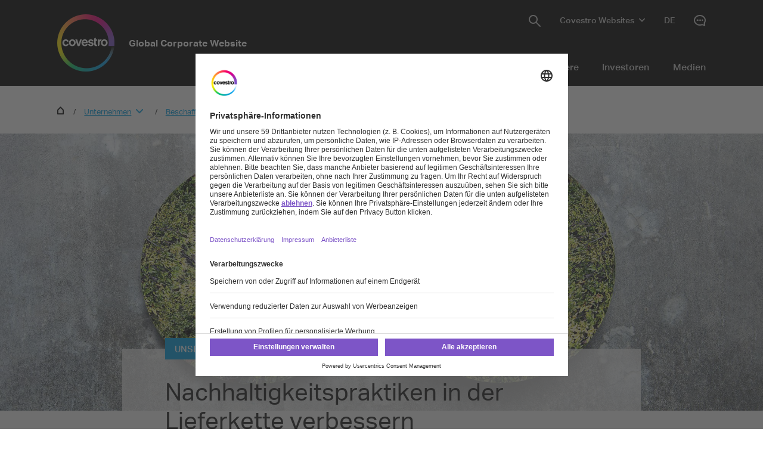

--- FILE ---
content_type: text/html; charset=utf-8
request_url: https://www.covestro.com/de/company/procurement/sustainability-in-procurement/our-approach
body_size: 25369
content:
<!DOCTYPE html>
<html lang="de" class="">
    <head>
        <meta charset="utf-8">
<meta http-equiv="X-UA-Compatible" content="IE=edge">
<meta name="viewport" content="width=device-width, initial-scale=1.0, maximum-scale=1.0, user-scalable=0">

<link rel="preconnect" href="//app.eu.usercentrics.eu">
<link rel="preconnect" href="//app.eu.usercentrics.eu">
<script id="usercentrics-cmp" data-eu-mode="true" src="https://app.eu.usercentrics.eu/browser-ui/latest/loader.js" 
		data-settings-id="M0zYKe4MA" async="" data-avoid-prefetch-services=""  data-tcf-enabled></script>

<meta name="description" content="Wir zeigen unseren Ansatz mit dem wir durch verantwortungsvolles Handeln Risiken minimieren und Nachhaltigkeit verbessern wollen.">
<meta name="keywords" content="">
<meta name="robots" content="index, follow">
<meta name="application-name" content="Covestro AG">
<meta name="google-site-verification" content="9zz_axHaiT4Z0-K8ZWCGRUkAo2wz0XWnEu9gQPHw924" />

<link rel="apple-touch-icon" sizes="60x60" href="/CovestroFrontend/meta/solutioncenter/apple-touch-icon-60x60.png">
<link rel="apple-touch-icon" sizes="76x76" href="/CovestroFrontend/meta/solutioncenter/apple-touch-icon-76x76.png">
<link rel="apple-touch-icon" sizes="120x120" href="/CovestroFrontend/meta/solutioncenter/apple-touch-icon-120x120.png">
<link rel="apple-touch-icon" sizes="152x152" href="/CovestroFrontend/meta/solutioncenter/apple-touch-icon-152x152.png">
<link rel="apple-touch-icon" sizes="180x180" href="/CovestroFrontend/meta/solutioncenter/apple-touch-icon-180x180.png">
<link rel="icon" type="image/png" sizes="32x32" href="/CovestroFrontend/meta/solutioncenter/favicon-32x32.png">
<link rel="icon" type="image/png" sizes="194x194" href="/CovestroFrontend/meta/solutioncenter/favicon-194x194.png">
<link rel="icon" type="image/png" sizes="192x192" href="/CovestroFrontend/meta/solutioncenter/android-chrome-192x192.png">
<link rel="icon" type="image/png" sizes="16x16" href="/CovestroFrontend/meta/solutioncenter/favicon-16x16.png">
<link rel="manifest" href="/CovestroFrontend/meta/solutioncenter/site.webmanifest">
<link rel="mask-icon" href="/CovestroFrontend/meta/solutioncenter/safari-pinned-tab.svg" color="#5133ab">
<link rel="shortcut icon" href="/CovestroFrontend/meta/solutioncenter/favicon.ico">
<meta name="msapplication-TileColor" content="#5133ab">
<meta name="msapplication-TileImage" content="/CovestroFrontend/meta/solutioncenter/mstile-144x144.png">
<meta name="msapplication-config" content="/CovestroFrontend/meta/solutioncenter/browserconfig.xml">
<meta name="theme-color" content="#ffffff">


<link rel="canonical" href="https://www.covestro.com/de/company/procurement/sustainability-in-procurement/our-approach" />

<link rel="alternate" hreflang="x-default" href="https://www.covestro.com/en/company/procurement/sustainability-in-procurement/our-approach" />

<link rel="alternate" hreflang="en" href="https://www.covestro.com/en/company/procurement/sustainability-in-procurement/our-approach" />

<link rel="alternate" hreflang="de" href="https://www.covestro.com/de/company/procurement/sustainability-in-procurement/our-approach" />

<link rel="alternate" hreflang="zh" href="https://www.covestro.com/zh/company/procurement/sustainability-in-procurement/our-approach" />

<title>Nachhaltigkeitspraktiken in der Lieferkette | Covestro</title>
<meta name="page-title" content="Nachhaltigkeitspraktiken in der Lieferkette">

<link href="/frontend/assets/patterns/ui/pattern-library.min.css?6.7.4" rel="stylesheet">


<script type="text/javascript">
    window.dataLayer = window.dataLayer || [];
    window.dataLayer.push({"contentTags":{"Theme":["Regelrechtes Verhalten","Transparenz","Strategy","Sicherheit"],"Company":["Wirtschaft & Finanzen","Beschaffung","Partnerschaft"],"Article Type":["Unternehmensinhalt"],"Locations":["Global"]},"contentTagsEN":{"Theme":["Compliance","Transparency","Strategy","Safety"],"Company":["Business & Finance","Procurement","Partnership"],"Article Type":["Corporate Content"],"Locations":["Global"]},"contentType":"Story Article Page","profilePatterns":[],"preferenceTag":"Compliance"});
</script>
<script type="text/plain" data-usercentrics="Google Tag Manager">
(function(){
	window.dataLayer.push({ 'gtm.start': new Date().getTime(), 'event': 'gtm.js' });
    var gtmId = 'GTM-MQL24CC', gtmAuth = '', gtmPreview = '', gtmCookieWin = 'x';
    var url = 'https://gtm.covestro.com/gtm.js?id=' + gtmId;
	url += gtmAuth ? '&gtm_auth=' + gtmAuth : '';
	url += gtmPreview ? '&gtm_preview=' + gtmPreview : '';
	url += gtmCookieWin ? '&gtm_cookies_win=' + gtmCookieWin : '';
    var f = document.getElementsByTagName('script')[0];
    var j = document.createElement('script'); j.async = true; j.src = url;
    f.parentNode.insertBefore(j, f);
})();
</script>


<!-- Twitter Card data -->
<meta name="twitter:card" content="summary">
<meta name="twitter:site" content="@covestro">
<meta name="twitter:title" content="Nachhaltigkeitspraktiken in der Lieferkette">

<meta name="twitter:description" content=" Mit Nachhaltigkeit im Lieferantenmanagement verfolgen wir das Ziel, die Geschäftsbeziehungen mit unseren Lieferanten entsprechend unseren ökologischen, sozialen und ethischen Standards zu gestalten. Die Einhaltung der Nachhaltigkeitsstandards in seiner Lieferkette ist für Covestro ein elementarer Faktor in der Wertschöpfungskette. ">

<meta name="twitter:creator" content="covestro">

<meta name="twitter:image" content="https://www.covestro.com/-/media/covestro/corporate/company/profile/procurement/sustainability-in-procurement/our-approach/images/our_approach_2640x960.jpg?rev=e5edaede7071413c9c1c602e17d6a338&amp;hash=2AD8E964568CD9BF2CE992342D874B07">


<!-- Open Graph data -->
<meta property="og:title" content="Nachhaltigkeitspraktiken in der Lieferkette" />
<meta property="og:type" content="website" />
<meta property="og:url" content="https://www.covestro.com/de/company/procurement/sustainability-in-procurement/our-approach" />

<meta property="og:image" content="https://www.covestro.com/-/media/covestro/corporate/company/profile/procurement/sustainability-in-procurement/our-approach/images/our_approach_2640x960.jpg?rev=e5edaede7071413c9c1c602e17d6a338&amp;hash=2AD8E964568CD9BF2CE992342D874B07" />




<meta property="og:description" content=" Mit Nachhaltigkeit im Lieferantenmanagement verfolgen wir das Ziel, die Geschäftsbeziehungen mit unseren Lieferanten entsprechend unseren ökologischen, sozialen und ethischen Standards zu gestalten. Die Einhaltung der Nachhaltigkeitsstandards in seiner Lieferkette ist für Covestro ein elementarer Faktor in der Wertschöpfungskette. " />

<meta property="og:site_name" content="Covestro AG" />
<meta property="fb:admins" content="@covestroadmin" />

<meta property="facebook-domain-verification" content="wofm64v19ap4z498b1iswe9gft3y1v" />

<script type="text/javascript" src="/Scripts/captureGlobalDownloadGAEvent.js">
</script>
<script type="text/plain" data-usercentrics="SAP Customer Data Platform" src="https://cdns.cdp.gigya.com/websdk.js"></script>
<script type="text/plain" data-usercentrics="SAP Customer Data Platform">
const intervalId = setInterval(() => {
  if (typeof gigya !== 'undefined' && typeof gigya.cdp !== 'undefined') {
		clearInterval(intervalId);
		(function() {
			window.CDP = null;
			gigya.cdp.init({
				apiDomain: 'EU5',
				bUnitId: '4_Q3nyaIwT4MTfar5AshZKCw',
				appId: 'HB-e6JuCjTI1BYC6ouBMwQ'
			}).then(function (sdk) { return window.CDP = sdk; });
		})();
	}
}, 300);
</script>
<script type="module" src="https://static.cloud.coveo.com/atomic/v3.30/atomic.esm.js"></script>
<script nomodule src="https://static.cloud.coveo.com/atomic/v3.30/atomic.js"></script>
<script type="module" src="https://static.cloud.coveo.com/headless/v3/headless.esm.js"></script>
<script type="module" src="/CovestroFrontend/customcomponent/coveo-custom-components/coveo-custom-components.esm.js"></script>
<meta name="ContentType" content="Story Article Page">




<meta name="Theme" content="Compliance">





<meta name="Theme" content="Transparency">





<meta name="Theme" content="Strategy">





<meta name="Theme" content="Safety">





<meta name="Company" content="Business &amp; Finance">





<meta name="Company" content="Procurement">





<meta name="Company" content="Partnership">





<meta name="Article Type" content="Corporate Content">





<meta name="Locations" content="Global">




        
    </head>
    <body >
        <header class="o-header" 
	data-t-classname="" data-t-newlisturl="" data-t-name="header"  >
	<div class="o-header__wrapper js-o-header-wrapper g-grid">
		<div class="o-header__content-area g-grid__item">
			<div class="o-header__content js-header-content">
				<section class="o-header__logo"><a class="m-logo" href="/de">
	<div class="m-logo__logo">
		<figure class="a-image m-logo__image">
	<picture class="a-image__picture">

		
			<source
				srcset="data:image/svg+xml,%3Csvg%20xmlns='http://www.w3.org/2000/svg'%20viewBox='0%200%20192%20192'%20/%3E"
				data-srcset="/-/media/project/development/shared/images/logo/cov_logo_brandmark_2x.png?h=192&amp;w=192&amp;rev=08ab41827aa742fcb8e440e48e1e42e1&amp;hash=5D098EF18F96B78C545E609255FCF218&amp;usecustomfunctions=1&amp;centercrop=1"
				media="(min-width: 1025px)" />
		

		
			<source
				srcset="data:image/svg+xml,%3Csvg%20xmlns='http://www.w3.org/2000/svg'%20viewBox='0%200%2096%2096'%20/%3E"
				data-srcset="/-/media/project/development/shared/images/logo/cov_logo_brandmark_2x.png?h=96&amp;w=96&amp;rev=08ab41827aa742fcb8e440e48e1e42e1&amp;hash=D639B67130F178BFFC575D75453D654A&amp;usecustomfunctions=1&amp;centercrop=1" media="(min-width: 650px)" />
		

		
			<img
				class="a-image__img lazyload"
				alt="Covestro Logo"
				data-srcset="/-/media/project/development/shared/images/logo/cov_logo_brandmark_2x.png?h=96&amp;w=96&amp;rev=08ab41827aa742fcb8e440e48e1e42e1&amp;hash=D639B67130F178BFFC575D75453D654A&amp;usecustomfunctions=1&amp;centercrop=1"
				src="data:image/svg+xml,%3Csvg%20xmlns='http://www.w3.org/2000/svg'%20viewBox='0%200%2096%2096'%20/%3E"
			/>
		

	</picture>

	<div class="a-image__caption-area">
		
		
		
	</div>
</figure>
	</div>
	<span class="m-logo__identifier">Global Corporate Website</span>
</a></section>
				<section class="o-header__navigation-mobile">
					
					<div class="a-search-trigger" data-t-name="SearchTrigger">
	<a href="#" class="a-search-trigger__item-link js-search-trigger">
		<span class="a-search-trigger__text">Search</span>
	</a>
</div>
					
					<div class="a-burger" data-t-name="Burger">
	<a class="a-burger__icon">Navigation anzeigen/ausblenden</a>
</div>
				</section>
				<section class="o-header__navigation"><div class="m-navigation-wrapper js-m-navigation-wrapper"  data-t-name="NavigationWrapper">
	<div class="m-navigation-wrapper__inner-wrapper">
		<div class="m-navigation-wrapper__navigation-layer js-m-navigation-wrapper__navigation-layer" data-level-open="1">
			<div class="m-navigation-wrapper__content-wrapper">
				<nav class="m-navigation-main m-navigation-main__layer-level1"  data-t-name="NavigationMain">
	<ul class="m-navigation-main__list-level1">
		
			<li class="js-m-navigation-wrapper__item-level1 m-navigation-main__item  m-navigation-main__item--level1">
				<a  href="/de/company"  class="m-navigation-main__item-link m-navigation-main__navparent  js-m-navigation-wrapper__open-layer">Unternehmen</a>
				
					<div class="m-navigation-main__layer-level2 m-navigation-main__layer-level2--layout-5-1  js-m-navigation-wrapper__layer" data-level="2">
						<section class="m-navigation-main__header">
							<a class="m-navigation-main__backlink js-m-navigation-wrapper__close-layer">zurück</a>
							<span class="m-navigation-main__title">Unternehmen</span>
						</section>
						<section class="m-navigation-main__content">
							
							<div class="m-navigation-main__content-row">
							
								<section class="m-navigation-main__content-col1">
									<div class="m-navigation-main__list-wrapper">
									<ul class="m-navigation-main__list-level2">
										<li class="m-navigation-main__item  m-navigation-main__item--level2 m-navigation-main__item--groupheader">
											<a href="/de/company"  class="m-navigation-main__item-link">Unternehmen</a>
										</li>
										
											
										
											
										
											
										
											
										
											
										
									</ul>
									</div>
								</section>
							
							
								<section class="m-navigation-main__content-col2">
									<div class="m-navigation-main__list-wrapper">
										<ul class="m-navigation-main__list-level2">
										
										
											
												<li class="m-navigation-main__item m-navigation-main__item--level2">
													<a href="/de/company/our-company"  class="m-navigation-main__item-link m-navigation-main__navparent js-m-navigation-wrapper__open-layer">Unser Unternehmen</a>
													
													<div class="m-navigation-main__layer-level3 js-m-navigation-wrapper__layer" data-level="3">
														<section class="m-navigation-main__header">
															<a class="m-navigation-main__backlink js-m-navigation-wrapper__close-layer">zurück</a>
															<span class="m-navigation-main__title">Unser Unternehmen</span>
														</section>
														<section class="m-navigation-main__content">
															<ul class="m-navigation-main__list-level3">
																<li class="m-navigation-main__item m-navigation-main__item--level3 m-navigation-main__item--groupheader">
																	<a  href="/de/company/our-company"  class="m-navigation-main__item-link">Unser Unternehmen</a>
																</li>
																
																	<li class="m-navigation-main__item m-navigation-main__item--level3">
																		<a href="/de/company/our-company/about-us"  class="m-navigation-main__item-link">Über uns</a>
																	</li>
																
																	<li class="m-navigation-main__item m-navigation-main__item--level3">
																		<a href="/de/company/our-company/facts-and-figures"  class="m-navigation-main__item-link">Zahlen &amp; Fakten</a>
																	</li>
																
																	<li class="m-navigation-main__item m-navigation-main__item--level3">
																		<a href="/de/company/our-company/segments"  class="m-navigation-main__item-link">Segmente</a>
																	</li>
																
																	<li class="m-navigation-main__item m-navigation-main__item--level3">
																		<a href="/de/company/our-company/purpose-vision-strategy"  class="m-navigation-main__item-link">Purpose, Vision &amp; Strategy</a>
																	</li>
																
																	<li class="m-navigation-main__item m-navigation-main__item--level3">
																		<a href="/de/company/our-company/our-history"  class="m-navigation-main__item-link">Unsere Unternehmensgeschichte</a>
																	</li>
																
																	<li class="m-navigation-main__item m-navigation-main__item--level3">
																		<a href="/de/company/our-company/our-culture"  class="m-navigation-main__item-link">Unsere Kultur</a>
																	</li>
																
															</ul>
														</section>
													</div>
													
												</li>
											
										
											
												<li class="m-navigation-main__item m-navigation-main__item--level2">
													<a href="/de/company/management"  class="m-navigation-main__item-link m-navigation-main__navparent js-m-navigation-wrapper__open-layer">Management</a>
													
													<div class="m-navigation-main__layer-level3 js-m-navigation-wrapper__layer" data-level="3">
														<section class="m-navigation-main__header">
															<a class="m-navigation-main__backlink js-m-navigation-wrapper__close-layer">zurück</a>
															<span class="m-navigation-main__title">Management</span>
														</section>
														<section class="m-navigation-main__content">
															<ul class="m-navigation-main__list-level3">
																<li class="m-navigation-main__item m-navigation-main__item--level3 m-navigation-main__item--groupheader">
																	<a  href="/de/company/management"  class="m-navigation-main__item-link">Management</a>
																</li>
																
																	<li class="m-navigation-main__item m-navigation-main__item--level3">
																		<a href="/de/company/management/board-of-management"  class="m-navigation-main__item-link">Vorstand</a>
																	</li>
																
																	<li class="m-navigation-main__item m-navigation-main__item--level3">
																		<a href="/de/company/management/supervisory-board"  class="m-navigation-main__item-link">Aufsichtsrat</a>
																	</li>
																
																	<li class="m-navigation-main__item m-navigation-main__item--level3">
																		<a href="/de/company/management/corporate-governance"  class="m-navigation-main__item-link">Corporate Governance</a>
																	</li>
																
																	<li class="m-navigation-main__item m-navigation-main__item--level3">
																		<a href="/de/company/management/compliance"  class="m-navigation-main__item-link">Compliance</a>
																	</li>
																
															</ul>
														</section>
													</div>
													
												</li>
											
										
											
												<li class="m-navigation-main__item m-navigation-main__item--level2">
													<a href="/de/company/globale-trends"  class="m-navigation-main__item-link m-navigation-main__navparent js-m-navigation-wrapper__open-layer">Globale Trends</a>
													
													<div class="m-navigation-main__layer-level3 js-m-navigation-wrapper__layer" data-level="3">
														<section class="m-navigation-main__header">
															<a class="m-navigation-main__backlink js-m-navigation-wrapper__close-layer">zurück</a>
															<span class="m-navigation-main__title">Globale Trends</span>
														</section>
														<section class="m-navigation-main__content">
															<ul class="m-navigation-main__list-level3">
																<li class="m-navigation-main__item m-navigation-main__item--level3 m-navigation-main__item--groupheader">
																	<a  href="/de/company/globale-trends"  class="m-navigation-main__item-link">Globale Trends</a>
																</li>
																
																	<li class="m-navigation-main__item m-navigation-main__item--level3">
																		<a href="/de/company/globale-trends/mobility"  class="m-navigation-main__item-link">Mobilität</a>
																	</li>
																
																	<li class="m-navigation-main__item m-navigation-main__item--level3">
																		<a href="/de/company/globale-trends/socio-demographic-change"  class="m-navigation-main__item-link">Soziodemographischer Wandel</a>
																	</li>
																
																	<li class="m-navigation-main__item m-navigation-main__item--level3">
																		<a href="/de/company/globale-trends/urbanization"  class="m-navigation-main__item-link">Urbanisierung</a>
																	</li>
																
																	<li class="m-navigation-main__item m-navigation-main__item--level3">
																		<a href="/de/company/globale-trends/nutrition"  class="m-navigation-main__item-link">Ernährung</a>
																	</li>
																
																	<li class="m-navigation-main__item m-navigation-main__item--level3">
																		<a href="/de/company/globale-trends/health"  class="m-navigation-main__item-link">Gesundheit</a>
																	</li>
																
															</ul>
														</section>
													</div>
													
												</li>
											
										
											
												<li class="m-navigation-main__item m-navigation-main__item--level2">
													<a href="/de/company/procurement"  class="m-navigation-main__item-link m-navigation-main__navparent js-m-navigation-wrapper__open-layer">Beschaffung</a>
													
													<div class="m-navigation-main__layer-level3 js-m-navigation-wrapper__layer" data-level="3">
														<section class="m-navigation-main__header">
															<a class="m-navigation-main__backlink js-m-navigation-wrapper__close-layer">zurück</a>
															<span class="m-navigation-main__title">Beschaffung</span>
														</section>
														<section class="m-navigation-main__content">
															<ul class="m-navigation-main__list-level3">
																<li class="m-navigation-main__item m-navigation-main__item--level3 m-navigation-main__item--groupheader">
																	<a  href="/de/company/procurement"  class="m-navigation-main__item-link">Beschaffung</a>
																</li>
																
																	<li class="m-navigation-main__item m-navigation-main__item--level3">
																		<a href="/de/company/procurement/sustainability-in-procurement"  class="m-navigation-main__item-link">Nachhaltigkeit in der Lieferkette</a>
																	</li>
																
																	<li class="m-navigation-main__item m-navigation-main__item--level3">
																		<a href="/de/company/procurement/supplier-information"  class="m-navigation-main__item-link">Lieferanteninformationen</a>
																	</li>
																
															</ul>
														</section>
													</div>
													
												</li>
											
										
											
												<li class="m-navigation-main__item m-navigation-main__item--level2">
													<a href="/de/company/covestro-worldwide"  class="m-navigation-main__item-link m-navigation-main__navparent js-m-navigation-wrapper__open-layer">Covestro weltweit</a>
													
													<div class="m-navigation-main__layer-level3 js-m-navigation-wrapper__layer" data-level="3">
														<section class="m-navigation-main__header">
															<a class="m-navigation-main__backlink js-m-navigation-wrapper__close-layer">zurück</a>
															<span class="m-navigation-main__title">Covestro weltweit</span>
														</section>
														<section class="m-navigation-main__content">
															<ul class="m-navigation-main__list-level3">
																<li class="m-navigation-main__item m-navigation-main__item--level3 m-navigation-main__item--groupheader">
																	<a  href="/de/company/covestro-worldwide"  class="m-navigation-main__item-link">Covestro weltweit</a>
																</li>
																
																	<li class="m-navigation-main__item m-navigation-main__item--level3">
																		<a href="/de/company/covestro-worldwide/deutschland"  class="m-navigation-main__item-link">Deutschland</a>
																	</li>
																
																	<li class="m-navigation-main__item m-navigation-main__item--level3">
																		<a href="/en/company/covestro-worldwide/india"  class="m-navigation-main__item-link">India</a>
																	</li>
																
																	<li class="m-navigation-main__item m-navigation-main__item--level3">
																		<a href="/en/company/covestro-worldwide/japan"  class="m-navigation-main__item-link">Japan</a>
																	</li>
																
																	<li class="m-navigation-main__item m-navigation-main__item--level3">
																		<a href="/en/company/covestro-worldwide/taiwan"  class="m-navigation-main__item-link">Taiwan</a>
																	</li>
																
																	<li class="m-navigation-main__item m-navigation-main__item--level3">
																		<a href="/en/company/covestro-worldwide/italy"  class="m-navigation-main__item-link">Italy</a>
																	</li>
																
																	<li class="m-navigation-main__item m-navigation-main__item--level3">
																		<a href="/en/company/covestro-worldwide/asean"  class="m-navigation-main__item-link">ASEAN</a>
																	</li>
																
																	<li class="m-navigation-main__item m-navigation-main__item--level3">
																		<a href="/en/company/covestro-worldwide/china"  class="m-navigation-main__item-link">China</a>
																	</li>
																
																	<li class="m-navigation-main__item m-navigation-main__item--level3">
																		<a href="/en/company/covestro-worldwide/spain"  class="m-navigation-main__item-link">Spain</a>
																	</li>
																
																	<li class="m-navigation-main__item m-navigation-main__item--level3">
																		<a href="/en/company/covestro-worldwide/belgium"  class="m-navigation-main__item-link">Belgium</a>
																	</li>
																
																	<li class="m-navigation-main__item m-navigation-main__item--level3">
																		<a href="/en/company/covestro-worldwide/unitedkingdom"  class="m-navigation-main__item-link">United Kingdom</a>
																	</li>
																
															</ul>
														</section>
													</div>
													
												</li>
											
										
									</ul>
									</div>
								</section>
							
							
							</div>
						</section>
					</div>
				
			</li>
		
			<li class="m-navigation-main__item  m-navigation-main__item--level1">
				<a  href="https://solutions.covestro.com/de" target="_blank" class="m-navigation-main__item-link">Lösungen</a>
				
			</li>
		
			<li class="js-m-navigation-wrapper__item-level1 m-navigation-main__item  m-navigation-main__item--level1">
				<a  href="/de/sustainability"  class="m-navigation-main__item-link m-navigation-main__navparent  js-m-navigation-wrapper__open-layer">Nachhaltigkeit</a>
				
					<div class="m-navigation-main__layer-level2 m-navigation-main__layer-level2--layout-5-1  js-m-navigation-wrapper__layer" data-level="2">
						<section class="m-navigation-main__header">
							<a class="m-navigation-main__backlink js-m-navigation-wrapper__close-layer">zurück</a>
							<span class="m-navigation-main__title">Nachhaltigkeit</span>
						</section>
						<section class="m-navigation-main__content">
							
							<div class="m-navigation-main__content-row">
							
								<section class="m-navigation-main__content-col1">
									<div class="m-navigation-main__list-wrapper">
									<ul class="m-navigation-main__list-level2">
										<li class="m-navigation-main__item  m-navigation-main__item--level2 m-navigation-main__item--groupheader">
											<a href="/de/sustainability"  class="m-navigation-main__item-link">Nachhaltigkeit</a>
										</li>
										
											
										
											
										
											
										
											
										
									</ul>
									</div>
								</section>
							
							
								<section class="m-navigation-main__content-col2">
									<div class="m-navigation-main__list-wrapper">
										<ul class="m-navigation-main__list-level2">
										
										
											
												<li class="m-navigation-main__item m-navigation-main__item--level2">
													<a href="/de/sustainability/what-drives-us"  class="m-navigation-main__item-link m-navigation-main__navparent js-m-navigation-wrapper__open-layer">Unser Antrieb</a>
													
													<div class="m-navigation-main__layer-level3 js-m-navigation-wrapper__layer" data-level="3">
														<section class="m-navigation-main__header">
															<a class="m-navigation-main__backlink js-m-navigation-wrapper__close-layer">zurück</a>
															<span class="m-navigation-main__title">Unser Antrieb</span>
														</section>
														<section class="m-navigation-main__content">
															<ul class="m-navigation-main__list-level3">
																<li class="m-navigation-main__item m-navigation-main__item--level3 m-navigation-main__item--groupheader">
																	<a  href="/de/sustainability/what-drives-us"  class="m-navigation-main__item-link">Unser Antrieb</a>
																</li>
																
																	<li class="m-navigation-main__item m-navigation-main__item--level3">
																		<a href="/de/sustainability/what-drives-us/covestros-commitment"  class="m-navigation-main__item-link">Unsere Grundsätze</a>
																	</li>
																
																	<li class="m-navigation-main__item m-navigation-main__item--level3">
																		<a href="/de/sustainability/what-drives-us/circular-economy"  class="m-navigation-main__item-link">Kreislaufwirtschaft</a>
																	</li>
																
																	<li class="m-navigation-main__item m-navigation-main__item--level3">
																		<a href="/de/sustainability/what-drives-us/climate-neutrality"  class="m-navigation-main__item-link">Klimaneutralität</a>
																	</li>
																
																	<li class="m-navigation-main__item m-navigation-main__item--level3">
																		<a href="/de/sustainability/what-drives-us/un-sustainable-development-goals"  class="m-navigation-main__item-link">UN-Nachhaltigkeitsziele</a>
																	</li>
																
																	<li class="m-navigation-main__item m-navigation-main__item--level3">
																		<a href="/de/sustainability/what-drives-us/external-recognition-in-sustainability"  class="m-navigation-main__item-link">ESG Ratings und Benchmarks</a>
																	</li>
																
																	<li class="m-navigation-main__item m-navigation-main__item--level3">
																		<a href="/de/sustainability/what-drives-us/sustainability-iniatives"  class="m-navigation-main__item-link">Initiativen für Nachhaltigkeit</a>
																	</li>
																
															</ul>
														</section>
													</div>
													
												</li>
											
										
											
												<li class="m-navigation-main__item m-navigation-main__item--level2">
													<a href="/de/sustainability/how-we-operate"  class="m-navigation-main__item-link m-navigation-main__navparent js-m-navigation-wrapper__open-layer">Unsere Arbeitsweise</a>
													
													<div class="m-navigation-main__layer-level3 js-m-navigation-wrapper__layer" data-level="3">
														<section class="m-navigation-main__header">
															<a class="m-navigation-main__backlink js-m-navigation-wrapper__close-layer">zurück</a>
															<span class="m-navigation-main__title">Unsere Arbeitsweise</span>
														</section>
														<section class="m-navigation-main__content">
															<ul class="m-navigation-main__list-level3">
																<li class="m-navigation-main__item m-navigation-main__item--level3 m-navigation-main__item--groupheader">
																	<a  href="/de/sustainability/how-we-operate"  class="m-navigation-main__item-link">Unsere Arbeitsweise</a>
																</li>
																
																	<li class="m-navigation-main__item m-navigation-main__item--level3">
																		<a href="/de/sustainability/how-we-operate/cleaner-production"  class="m-navigation-main__item-link">Saubere Produktion</a>
																	</li>
																
																	<li class="m-navigation-main__item m-navigation-main__item--level3">
																		<a href="/de/sustainability/how-we-operate/environment"  class="m-navigation-main__item-link">Umwelt</a>
																	</li>
																
																	<li class="m-navigation-main__item m-navigation-main__item--level3">
																		<a href="/de/sustainability/how-we-operate/human-rights"  class="m-navigation-main__item-link">Menschenrechte</a>
																	</li>
																
																	<li class="m-navigation-main__item m-navigation-main__item--level3">
																		<a href="/de/sustainability/how-we-operate/safety"  class="m-navigation-main__item-link">Sicherheit</a>
																	</li>
																
																	<li class="m-navigation-main__item m-navigation-main__item--level3">
																		<a href="/de/sustainability/how-we-operate/product-responsibility"  class="m-navigation-main__item-link">Produktverantwortung</a>
																	</li>
																
																	<li class="m-navigation-main__item m-navigation-main__item--level3">
																		<a href="/de/sustainability/how-we-operate/supplier-management"  class="m-navigation-main__item-link">Lieferantenmanagement</a>
																	</li>
																
																	<li class="m-navigation-main__item m-navigation-main__item--level3">
																		<a href="/de/sustainability/how-we-operate/social-engagement"  class="m-navigation-main__item-link">Soziales Engagement</a>
																	</li>
																
															</ul>
														</section>
													</div>
													
												</li>
											
										
											
												<li class="m-navigation-main__item m-navigation-main__item--level2">
													<a href="/de/sustainability/flagship-solutions"  class="m-navigation-main__item-link m-navigation-main__navparent js-m-navigation-wrapper__open-layer">Highlight-Projekte</a>
													
													<div class="m-navigation-main__layer-level3 js-m-navigation-wrapper__layer" data-level="3">
														<section class="m-navigation-main__header">
															<a class="m-navigation-main__backlink js-m-navigation-wrapper__close-layer">zurück</a>
															<span class="m-navigation-main__title">Highlight-Projekte</span>
														</section>
														<section class="m-navigation-main__content">
															<ul class="m-navigation-main__list-level3">
																<li class="m-navigation-main__item m-navigation-main__item--level3 m-navigation-main__item--groupheader">
																	<a  href="/de/sustainability/flagship-solutions"  class="m-navigation-main__item-link">Highlight-Projekte</a>
																</li>
																
																	<li class="m-navigation-main__item m-navigation-main__item--level3">
																		<a href="/de/sustainability/flagship-solutions/bio-anilin"  class="m-navigation-main__item-link">Bio-basiertes Anilin</a>
																	</li>
																
																	<li class="m-navigation-main__item m-navigation-main__item--level3">
																		<a href="/de/sustainability/flagship-solutions/renewable-hardeners"  class="m-navigation-main__item-link">Erneuerbare Lackhärter</a>
																	</li>
																
																	<li class="m-navigation-main__item m-navigation-main__item--level3">
																		<a href="/de/sustainability/flagship-solutions/gas-phase-technology"  class="m-navigation-main__item-link">Gasphasentechnologie</a>
																	</li>
																
																	<li class="m-navigation-main__item m-navigation-main__item--level3">
																		<a href="/de/sustainability/flagship-solutions/white-biotechnology"  class="m-navigation-main__item-link">Weiße Biotechnologie</a>
																	</li>
																
																	<li class="m-navigation-main__item m-navigation-main__item--level3">
																		<a href="/de/sustainability/flagship-solutions/sustainable-solutions"  class="m-navigation-main__item-link">Nachhaltige Lösungen</a>
																	</li>
																
															</ul>
														</section>
													</div>
													
												</li>
											
										
											
												<li class="m-navigation-main__item m-navigation-main__item--level2">
													<a href="/de/sustainability/documents-and-downloads"  class="m-navigation-main__item-link m-navigation-main__navparent js-m-navigation-wrapper__open-layer">Dokumente und Downloads</a>
													
													<div class="m-navigation-main__layer-level3 js-m-navigation-wrapper__layer" data-level="3">
														<section class="m-navigation-main__header">
															<a class="m-navigation-main__backlink js-m-navigation-wrapper__close-layer">zurück</a>
															<span class="m-navigation-main__title">Dokumente und Downloads</span>
														</section>
														<section class="m-navigation-main__content">
															<ul class="m-navigation-main__list-level3">
																<li class="m-navigation-main__item m-navigation-main__item--level3 m-navigation-main__item--groupheader">
																	<a  href="/de/sustainability/documents-and-downloads"  class="m-navigation-main__item-link">Dokumente und Downloads</a>
																</li>
																
																	<li class="m-navigation-main__item m-navigation-main__item--level3">
																		<a href="/de/sustainability/documents-and-downloads/policies-and-commitments"  class="m-navigation-main__item-link">Unternehmensgrundsätze &amp; Selbstverpflichtung</a>
																	</li>
																
																	<li class="m-navigation-main__item m-navigation-main__item--level3">
																		<a href="/en/sustainability/documents-and-downloads/fsr-ip-licensing-commitments"  class="m-navigation-main__item-link">FSR IP Licensing Commitments</a>
																	</li>
																
																	<li class="m-navigation-main__item m-navigation-main__item--level3">
																		<a href="/de/sustainability/documents-and-downloads/certificates"  class="m-navigation-main__item-link">Zertifikate</a>
																	</li>
																
															</ul>
														</section>
													</div>
													
												</li>
											
										
									</ul>
									</div>
								</section>
							
							
							</div>
						</section>
					</div>
				
			</li>
		
			<li class="js-m-navigation-wrapper__item-level1 m-navigation-main__item  m-navigation-main__item--level1">
				<a  href="/de/innovation"  class="m-navigation-main__item-link m-navigation-main__navparent  js-m-navigation-wrapper__open-layer">Innovation</a>
				
					<div class="m-navigation-main__layer-level2 m-navigation-main__layer-level2--layout-5-1  js-m-navigation-wrapper__layer" data-level="2">
						<section class="m-navigation-main__header">
							<a class="m-navigation-main__backlink js-m-navigation-wrapper__close-layer">zurück</a>
							<span class="m-navigation-main__title">Innovation</span>
						</section>
						<section class="m-navigation-main__content">
							
							<div class="m-navigation-main__content-row">
							
								<section class="m-navigation-main__content-col1">
									<div class="m-navigation-main__list-wrapper">
									<ul class="m-navigation-main__list-level2">
										<li class="m-navigation-main__item  m-navigation-main__item--level2 m-navigation-main__item--groupheader">
											<a href="/de/innovation"  class="m-navigation-main__item-link">Innovation</a>
										</li>
										
											
												<li class="m-navigation-main__item m-navigation-main__item--level2">
													<a href="/de/company/covestro-worldwide/deutschland/nachhaltigkeit-und-innovation/innovation/digitalisierung"  class="m-navigation-main__item-link">Digitalisierung</a>
													
												</li>
											
										
											
												<li class="m-navigation-main__item m-navigation-main__item--level2">
													<a href="/de/innovation/what-drives-us"  class="m-navigation-main__item-link">Was uns antreibt</a>
													
												</li>
											
										
											
												<li class="m-navigation-main__item m-navigation-main__item--level2">
													<a href="/de/innovation/culture-of-innovation"  class="m-navigation-main__item-link">Innovationskultur</a>
													
												</li>
											
										
											
												<li class="m-navigation-main__item m-navigation-main__item--level2">
													<a href="/de/innovation/covestro-venture-capital"  class="m-navigation-main__item-link">Covestro Venture Capital</a>
													
												</li>
											
										
											
												<li class="m-navigation-main__item m-navigation-main__item--level2">
													<a href="/de/innovation/partnerships"  class="m-navigation-main__item-link">Partnerships</a>
													
												</li>
											
										
											
										
											
										
									</ul>
									</div>
								</section>
							
							
								<section class="m-navigation-main__content-col2">
									<div class="m-navigation-main__list-wrapper">
										<ul class="m-navigation-main__list-level2">
										
										
											
										
											
										
											
										
											
										
											
										
											
												<li class="m-navigation-main__item m-navigation-main__item--level2">
													<a href="/de/innovation/reinforcing-progress"  class="m-navigation-main__item-link m-navigation-main__navparent js-m-navigation-wrapper__open-layer">Fortschritt stärken</a>
													
													<div class="m-navigation-main__layer-level3 js-m-navigation-wrapper__layer" data-level="3">
														<section class="m-navigation-main__header">
															<a class="m-navigation-main__backlink js-m-navigation-wrapper__close-layer">zurück</a>
															<span class="m-navigation-main__title">Fortschritt stärken</span>
														</section>
														<section class="m-navigation-main__content">
															<ul class="m-navigation-main__list-level3">
																<li class="m-navigation-main__item m-navigation-main__item--level3 m-navigation-main__item--groupheader">
																	<a  href="/de/innovation/reinforcing-progress"  class="m-navigation-main__item-link">Fortschritt stärken</a>
																</li>
																
																	<li class="m-navigation-main__item m-navigation-main__item--level3">
																		<a href="/de/innovation/reinforcing-progress/focus-on-facts"  class="m-navigation-main__item-link">Faktenorientierung</a>
																	</li>
																
																	<li class="m-navigation-main__item m-navigation-main__item--level3">
																		<a href="/de/innovation/reinforcing-progress/education"  class="m-navigation-main__item-link">Bildung</a>
																	</li>
																
																	<li class="m-navigation-main__item m-navigation-main__item--level3">
																		<a href="/de/innovation/reinforcing-progress/science"  class="m-navigation-main__item-link">Wissenschaft</a>
																	</li>
																
															</ul>
														</section>
													</div>
													
												</li>
											
										
											
												<li class="m-navigation-main__item m-navigation-main__item--level2">
													<a href="/de/innovation/flagship-solutions"  class="m-navigation-main__item-link m-navigation-main__navparent js-m-navigation-wrapper__open-layer">Highlight-Projekte</a>
													
													<div class="m-navigation-main__layer-level3 js-m-navigation-wrapper__layer" data-level="3">
														<section class="m-navigation-main__header">
															<a class="m-navigation-main__backlink js-m-navigation-wrapper__close-layer">zurück</a>
															<span class="m-navigation-main__title">Highlight-Projekte</span>
														</section>
														<section class="m-navigation-main__content">
															<ul class="m-navigation-main__list-level3">
																<li class="m-navigation-main__item m-navigation-main__item--level3 m-navigation-main__item--groupheader">
																	<a  href="/de/innovation/flagship-solutions"  class="m-navigation-main__item-link">Highlight-Projekte</a>
																</li>
																
																	<li class="m-navigation-main__item m-navigation-main__item--level3">
																		<a href="/de/innovation/flagship-solutions/cold-chain"  class="m-navigation-main__item-link">Kühlkette</a>
																	</li>
																
																	<li class="m-navigation-main__item m-navigation-main__item--level3">
																		<a href="/de/innovation/flagship-solutions/sonnenwagen"  class="m-navigation-main__item-link">Sonnenwagen</a>
																	</li>
																
															</ul>
														</section>
													</div>
													
												</li>
											
										
									</ul>
									</div>
								</section>
							
							
							</div>
						</section>
					</div>
				
			</li>
		
			<li class="js-m-navigation-wrapper__item-level1 m-navigation-main__item  m-navigation-main__item--level1">
				<a  href="/de/career"  class="m-navigation-main__item-link m-navigation-main__navparent  js-m-navigation-wrapper__open-layer">Karriere</a>
				
					<div class="m-navigation-main__layer-level2 m-navigation-main__layer-level2--layout-5-1  js-m-navigation-wrapper__layer" data-level="2">
						<section class="m-navigation-main__header">
							<a class="m-navigation-main__backlink js-m-navigation-wrapper__close-layer">zurück</a>
							<span class="m-navigation-main__title">Karriere</span>
						</section>
						<section class="m-navigation-main__content">
							
							<div class="m-navigation-main__content-row">
							
								<section class="m-navigation-main__content-col1">
									<div class="m-navigation-main__list-wrapper">
									<ul class="m-navigation-main__list-level2">
										<li class="m-navigation-main__item  m-navigation-main__item--level2 m-navigation-main__item--groupheader">
											<a href="/de/career"  class="m-navigation-main__item-link">Karriere</a>
										</li>
										
											
												<li class="m-navigation-main__item m-navigation-main__item--level2">
													<a href="/de/career/graduates"  class="m-navigation-main__item-link">Absolvent:innen</a>
													
												</li>
											
										
											
												<li class="m-navigation-main__item m-navigation-main__item--level2">
													<a href="/de/career/students"  class="m-navigation-main__item-link">Studierende</a>
													
												</li>
											
										
											
												<li class="m-navigation-main__item m-navigation-main__item--level2">
													<a href="/de/career/schuelerinnen"  class="m-navigation-main__item-link">Ausbildung und duales Studium</a>
													
												</li>
											
										
											
										
											
										
											
										
											
										
									</ul>
									</div>
								</section>
							
							
								<section class="m-navigation-main__content-col2">
									<div class="m-navigation-main__list-wrapper">
										<ul class="m-navigation-main__list-level2">
										
										
											
										
											
										
											
										
											
												<li class="m-navigation-main__item m-navigation-main__item--level2">
													<a href="/de/career/professionals"  class="m-navigation-main__item-link m-navigation-main__navparent js-m-navigation-wrapper__open-layer">Berufserfahrene</a>
													
													<div class="m-navigation-main__layer-level3 js-m-navigation-wrapper__layer" data-level="3">
														<section class="m-navigation-main__header">
															<a class="m-navigation-main__backlink js-m-navigation-wrapper__close-layer">zurück</a>
															<span class="m-navigation-main__title">Berufserfahrene</span>
														</section>
														<section class="m-navigation-main__content">
															<ul class="m-navigation-main__list-level3">
																<li class="m-navigation-main__item m-navigation-main__item--level3 m-navigation-main__item--groupheader">
																	<a  href="/de/career/professionals"  class="m-navigation-main__item-link">Berufserfahrene</a>
																</li>
																
																	<li class="m-navigation-main__item m-navigation-main__item--level3">
																		<a href="/de/career/professionals/corporate-functions"  class="m-navigation-main__item-link">Wirtschaftswissenschaften</a>
																	</li>
																
																	<li class="m-navigation-main__item m-navigation-main__item--level3">
																		<a href="/de/career/professionals/engineers"  class="m-navigation-main__item-link">Ingenieurswesen</a>
																	</li>
																
																	<li class="m-navigation-main__item m-navigation-main__item--level3">
																		<a href="/de/career/professionals/scientists"  class="m-navigation-main__item-link">Naturwissenschaften</a>
																	</li>
																
															</ul>
														</section>
													</div>
													
												</li>
											
										
											
												<li class="m-navigation-main__item m-navigation-main__item--level2">
													<a href="/en/career/join-us"  class="m-navigation-main__item-link m-navigation-main__navparent js-m-navigation-wrapper__open-layer">Join us</a>
													
													<div class="m-navigation-main__layer-level3 js-m-navigation-wrapper__layer" data-level="3">
														<section class="m-navigation-main__header">
															<a class="m-navigation-main__backlink js-m-navigation-wrapper__close-layer">zurück</a>
															<span class="m-navigation-main__title">Join us</span>
														</section>
														<section class="m-navigation-main__content">
															<ul class="m-navigation-main__list-level3">
																<li class="m-navigation-main__item m-navigation-main__item--level3 m-navigation-main__item--groupheader">
																	<a  href="/en/career/join-us"  class="m-navigation-main__item-link">Join us</a>
																</li>
																
																	<li class="m-navigation-main__item m-navigation-main__item--level3">
																		<a href="/de/career/join-us/how-to-apply"  class="m-navigation-main__item-link">Richtig bewerben</a>
																	</li>
																
															</ul>
														</section>
													</div>
													
												</li>
											
										
											
												<li class="m-navigation-main__item m-navigation-main__item--level2">
													<a href="/en/career/locations"  class="m-navigation-main__item-link m-navigation-main__navparent js-m-navigation-wrapper__open-layer">Locations</a>
													
													<div class="m-navigation-main__layer-level3 js-m-navigation-wrapper__layer" data-level="3">
														<section class="m-navigation-main__header">
															<a class="m-navigation-main__backlink js-m-navigation-wrapper__close-layer">zurück</a>
															<span class="m-navigation-main__title">Locations</span>
														</section>
														<section class="m-navigation-main__content">
															<ul class="m-navigation-main__list-level3">
																<li class="m-navigation-main__item m-navigation-main__item--level3 m-navigation-main__item--groupheader">
																	<a  href="/en/career/locations"  class="m-navigation-main__item-link">Locations</a>
																</li>
																
																	<li class="m-navigation-main__item m-navigation-main__item--level3">
																		<a href="/en/career/locations/belgium"  class="m-navigation-main__item-link">Belgium</a>
																	</li>
																
																	<li class="m-navigation-main__item m-navigation-main__item--level3">
																		<a href="/en/career/locations/china"  class="m-navigation-main__item-link">China</a>
																	</li>
																
																	<li class="m-navigation-main__item m-navigation-main__item--level3">
																		<a href="/en/career/locations/france"  class="m-navigation-main__item-link">France</a>
																	</li>
																
																	<li class="m-navigation-main__item m-navigation-main__item--level3">
																		<a href="/de/career/locations/germany"  class="m-navigation-main__item-link">Deutschland</a>
																	</li>
																
																	<li class="m-navigation-main__item m-navigation-main__item--level3">
																		<a href="/en/career/locations/india"  class="m-navigation-main__item-link">India</a>
																	</li>
																
																	<li class="m-navigation-main__item m-navigation-main__item--level3">
																		<a href="/en/career/locations/italy"  class="m-navigation-main__item-link">Italy</a>
																	</li>
																
																	<li class="m-navigation-main__item m-navigation-main__item--level3">
																		<a href="/en/career/locations/japan"  class="m-navigation-main__item-link">Japan</a>
																	</li>
																
																	<li class="m-navigation-main__item m-navigation-main__item--level3">
																		<a href="/en/career/locations/mexico"  class="m-navigation-main__item-link">Mexico</a>
																	</li>
																
																	<li class="m-navigation-main__item m-navigation-main__item--level3">
																		<a href="/en/career/locations/netherlands"  class="m-navigation-main__item-link">Netherlands</a>
																	</li>
																
																	<li class="m-navigation-main__item m-navigation-main__item--level3">
																		<a href="/en/career/locations/slovakia"  class="m-navigation-main__item-link">Slovakia</a>
																	</li>
																
																	<li class="m-navigation-main__item m-navigation-main__item--level3">
																		<a href="/en/career/locations/spain"  class="m-navigation-main__item-link">Spain</a>
																	</li>
																
																	<li class="m-navigation-main__item m-navigation-main__item--level3">
																		<a href="/en/career/locations/taiwan"  class="m-navigation-main__item-link">Taiwan</a>
																	</li>
																
																	<li class="m-navigation-main__item m-navigation-main__item--level3">
																		<a href="/en/career/locations/thailand"  class="m-navigation-main__item-link">Thailand</a>
																	</li>
																
																	<li class="m-navigation-main__item m-navigation-main__item--level3">
																		<a href="/en/career/locations/us"  class="m-navigation-main__item-link">US</a>
																	</li>
																
															</ul>
														</section>
													</div>
													
												</li>
											
										
											
												<li class="m-navigation-main__item m-navigation-main__item--level2">
													<a href="/en/career/life-at-covestro"  class="m-navigation-main__item-link m-navigation-main__navparent js-m-navigation-wrapper__open-layer">Life at Covestro</a>
													
													<div class="m-navigation-main__layer-level3 js-m-navigation-wrapper__layer" data-level="3">
														<section class="m-navigation-main__header">
															<a class="m-navigation-main__backlink js-m-navigation-wrapper__close-layer">zurück</a>
															<span class="m-navigation-main__title">Life at Covestro</span>
														</section>
														<section class="m-navigation-main__content">
															<ul class="m-navigation-main__list-level3">
																<li class="m-navigation-main__item m-navigation-main__item--level3 m-navigation-main__item--groupheader">
																	<a  href="/en/career/life-at-covestro"  class="m-navigation-main__item-link">Life at Covestro</a>
																</li>
																
																	<li class="m-navigation-main__item m-navigation-main__item--level3">
																		<a href="/de/career/life-at-covestro/how-we-work"  class="m-navigation-main__item-link">Arbeiten bei Covestro</a>
																	</li>
																
																	<li class="m-navigation-main__item m-navigation-main__item--level3">
																		<a href="/de/career/life-at-covestro/diversity-equity-inclusion"  class="m-navigation-main__item-link">Vielfalt, Chancengerechtigkeit und Inklusion</a>
																	</li>
																
																	<li class="m-navigation-main__item m-navigation-main__item--level3">
																		<a href="/de/career/life-at-covestro/benefits"  class="m-navigation-main__item-link">Benefits</a>
																	</li>
																
															</ul>
														</section>
													</div>
													
												</li>
											
										
									</ul>
									</div>
								</section>
							
							
							</div>
						</section>
					</div>
				
			</li>
		
			<li class="js-m-navigation-wrapper__item-level1 m-navigation-main__item  m-navigation-main__item--level1">
				<a  href="/de/investors"  class="m-navigation-main__item-link m-navigation-main__navparent  js-m-navigation-wrapper__open-layer">Investoren</a>
				
					<div class="m-navigation-main__layer-level2 m-navigation-main__layer-level2--layout-5-1  js-m-navigation-wrapper__layer" data-level="2">
						<section class="m-navigation-main__header">
							<a class="m-navigation-main__backlink js-m-navigation-wrapper__close-layer">zurück</a>
							<span class="m-navigation-main__title">Investoren</span>
						</section>
						<section class="m-navigation-main__content">
							
							<div class="m-navigation-main__content-row">
							
								<section class="m-navigation-main__content-col1">
									<div class="m-navigation-main__list-wrapper">
									<ul class="m-navigation-main__list-level2">
										<li class="m-navigation-main__item  m-navigation-main__item--level2 m-navigation-main__item--groupheader">
											<a href="/de/investors"  class="m-navigation-main__item-link">Investoren</a>
										</li>
										
											
												<li class="m-navigation-main__item m-navigation-main__item--level2">
													<a href="/de/investors/reports-and-presentations"  class="m-navigation-main__item-link">Finanzdokumente und Präsentationen</a>
													
												</li>
											
										
											
												<li class="m-navigation-main__item m-navigation-main__item--level2">
													<a href="/de/investors/financial-calendar"  class="m-navigation-main__item-link">Finanzkalender</a>
													
												</li>
											
										
											
												<li class="m-navigation-main__item m-navigation-main__item--level2">
													<a href="/de/investors/annual-general-meeting"  class="m-navigation-main__item-link">Hauptversammlung</a>
													
												</li>
											
										
											
												<li class="m-navigation-main__item m-navigation-main__item--level2">
													<a href="/de/investors/news"  class="m-navigation-main__item-link">News</a>
													
												</li>
											
										
											
												<li class="m-navigation-main__item m-navigation-main__item--level2">
													<a href="/de/investors/investor-relations-contact"  class="m-navigation-main__item-link">Kontakt</a>
													
												</li>
											
										
											
										
											
										
											
										
									</ul>
									</div>
								</section>
							
							
								<section class="m-navigation-main__content-col2">
									<div class="m-navigation-main__list-wrapper">
										<ul class="m-navigation-main__list-level2">
										
										
											
										
											
										
											
										
											
										
											
										
											
												<li class="m-navigation-main__item m-navigation-main__item--level2">
													<a href="/de/investors/share-details"  class="m-navigation-main__item-link m-navigation-main__navparent js-m-navigation-wrapper__open-layer">Informationen zur Aktie</a>
													
													<div class="m-navigation-main__layer-level3 js-m-navigation-wrapper__layer" data-level="3">
														<section class="m-navigation-main__header">
															<a class="m-navigation-main__backlink js-m-navigation-wrapper__close-layer">zurück</a>
															<span class="m-navigation-main__title">Informationen zur Aktie</span>
														</section>
														<section class="m-navigation-main__content">
															<ul class="m-navigation-main__list-level3">
																<li class="m-navigation-main__item m-navigation-main__item--level3 m-navigation-main__item--groupheader">
																	<a  href="/de/investors/share-details"  class="m-navigation-main__item-link">Informationen zur Aktie</a>
																</li>
																
																	<li class="m-navigation-main__item m-navigation-main__item--level3">
																		<a href="/de/investors/share-details/basic-data"  class="m-navigation-main__item-link">Basisdaten</a>
																	</li>
																
																	<li class="m-navigation-main__item m-navigation-main__item--level3">
																		<a href="/de/investors/share-details/listings"  class="m-navigation-main__item-link">Börsenplätze</a>
																	</li>
																
																	<li class="m-navigation-main__item m-navigation-main__item--level3">
																		<a href="/de/investors/share-details/equity-indices"  class="m-navigation-main__item-link">Aktienindizes</a>
																	</li>
																
																	<li class="m-navigation-main__item m-navigation-main__item--level3">
																		<a href="/de/investors/share-details/american-depository-receipts-program"  class="m-navigation-main__item-link">American Depository Receipts-Programm</a>
																	</li>
																
																	<li class="m-navigation-main__item m-navigation-main__item--level3">
																		<a href="/de/investors/share-details/analysts-ratings"  class="m-navigation-main__item-link">Analystenbewertungen</a>
																	</li>
																
																	<li class="m-navigation-main__item m-navigation-main__item--level3">
																		<a href="/de/investors/share-details/consensus"  class="m-navigation-main__item-link">Konsensus</a>
																	</li>
																
																	<li class="m-navigation-main__item m-navigation-main__item--level3">
																		<a href="/de/investors/share-details/shareholder-structure"  class="m-navigation-main__item-link">Aktionärsstruktur</a>
																	</li>
																
																	<li class="m-navigation-main__item m-navigation-main__item--level3">
																		<a href="/de/investors/share-details/voting-rights-announcements"  class="m-navigation-main__item-link">Stimmrechtsmitteilung</a>
																	</li>
																
																	<li class="m-navigation-main__item m-navigation-main__item--level3">
																		<a href="/de/investors/share-details/managers-transactions"  class="m-navigation-main__item-link">Eigengeschäfte von Führungskräften</a>
																	</li>
																
															</ul>
														</section>
													</div>
													
												</li>
											
										
											
												<li class="m-navigation-main__item m-navigation-main__item--level2">
													<a href="/de/investors/share-performance"  class="m-navigation-main__item-link m-navigation-main__navparent js-m-navigation-wrapper__open-layer">Aktien-Performance</a>
													
													<div class="m-navigation-main__layer-level3 js-m-navigation-wrapper__layer" data-level="3">
														<section class="m-navigation-main__header">
															<a class="m-navigation-main__backlink js-m-navigation-wrapper__close-layer">zurück</a>
															<span class="m-navigation-main__title">Aktien-Performance</span>
														</section>
														<section class="m-navigation-main__content">
															<ul class="m-navigation-main__list-level3">
																<li class="m-navigation-main__item m-navigation-main__item--level3 m-navigation-main__item--groupheader">
																	<a  href="/de/investors/share-performance"  class="m-navigation-main__item-link">Aktien-Performance</a>
																</li>
																
																	<li class="m-navigation-main__item m-navigation-main__item--level3">
																		<a href="/de/investors/share-performance/dividends"  class="m-navigation-main__item-link">Dividenden</a>
																	</li>
																
																	<li class="m-navigation-main__item m-navigation-main__item--level3">
																		<a href="/de/investors/share-performance/share-buyback"  class="m-navigation-main__item-link">Aktienrückkauf</a>
																	</li>
																
															</ul>
														</section>
													</div>
													
												</li>
											
										
											
												<li class="m-navigation-main__item m-navigation-main__item--level2">
													<a href="/de/investors/debt"  class="m-navigation-main__item-link m-navigation-main__navparent js-m-navigation-wrapper__open-layer">Fremdkapital</a>
													
													<div class="m-navigation-main__layer-level3 js-m-navigation-wrapper__layer" data-level="3">
														<section class="m-navigation-main__header">
															<a class="m-navigation-main__backlink js-m-navigation-wrapper__close-layer">zurück</a>
															<span class="m-navigation-main__title">Fremdkapital</span>
														</section>
														<section class="m-navigation-main__content">
															<ul class="m-navigation-main__list-level3">
																<li class="m-navigation-main__item m-navigation-main__item--level3 m-navigation-main__item--groupheader">
																	<a  href="/de/investors/debt"  class="m-navigation-main__item-link">Fremdkapital</a>
																</li>
																
																	<li class="m-navigation-main__item m-navigation-main__item--level3">
																		<a href="/de/investors/debt/financial-debt"  class="m-navigation-main__item-link">Finanzielle Verbindlichkeiten</a>
																	</li>
																
																	<li class="m-navigation-main__item m-navigation-main__item--level3">
																		<a href="/de/investors/debt/financial-management"  class="m-navigation-main__item-link">Finanzielle Steuerung</a>
																	</li>
																
																	<li class="m-navigation-main__item m-navigation-main__item--level3">
																		<a href="/de/investors/debt/credit-facility"  class="m-navigation-main__item-link">Globale syndizierte Kreditfazilität</a>
																	</li>
																
																	<li class="m-navigation-main__item m-navigation-main__item--level3">
																		<a href="/de/investors/debt/rating"  class="m-navigation-main__item-link">Rating</a>
																	</li>
																
																	<li class="m-navigation-main__item m-navigation-main__item--level3">
																		<a href="/de/investors/debt/debt-issuance-program"  class="m-navigation-main__item-link">Anleihenprogramm</a>
																	</li>
																
																	<li class="m-navigation-main__item m-navigation-main__item--level3">
																		<a href="/de/investors/debt/euro-commercial-paper-program"  class="m-navigation-main__item-link">Euro Commercial Paper Programm</a>
																	</li>
																
																	<li class="m-navigation-main__item m-navigation-main__item--level3">
																		<a href="/de/investors/debt/bonds"  class="m-navigation-main__item-link">Anleihen</a>
																	</li>
																
																	<li class="m-navigation-main__item m-navigation-main__item--level3">
																		<a href="/de/investors/debt/green-financing-framework"  class="m-navigation-main__item-link">Grüner Finanzierungrahmen</a>
																	</li>
																
															</ul>
														</section>
													</div>
													
												</li>
											
										
									</ul>
									</div>
								</section>
							
							
							</div>
						</section>
					</div>
				
			</li>
		
			<li class="js-m-navigation-wrapper__item-level1 m-navigation-main__item  m-navigation-main__item--level1">
				<a  href="/de/media"  class="m-navigation-main__item-link m-navigation-main__navparent  js-m-navigation-wrapper__open-layer">Medien</a>
				
					<div class="m-navigation-main__layer-level2 m-navigation-main__layer-level2--layout-5-1  js-m-navigation-wrapper__layer" data-level="2">
						<section class="m-navigation-main__header">
							<a class="m-navigation-main__backlink js-m-navigation-wrapper__close-layer">zurück</a>
							<span class="m-navigation-main__title">Medien</span>
						</section>
						<section class="m-navigation-main__content">
							
							<div class="m-navigation-main__content-row">
							
								<section class="m-navigation-main__content-col1">
									<div class="m-navigation-main__list-wrapper">
									<ul class="m-navigation-main__list-level2">
										<li class="m-navigation-main__item  m-navigation-main__item--level2 m-navigation-main__item--groupheader">
											<a href="/de/media"  class="m-navigation-main__item-link">Medien</a>
										</li>
										
											
										
											
										
									</ul>
									</div>
								</section>
							
							
								<section class="m-navigation-main__content-col2">
									<div class="m-navigation-main__list-wrapper">
										<ul class="m-navigation-main__list-level2">
										
										
											
												<li class="m-navigation-main__item m-navigation-main__item--level2">
													<a href="/de/media/newsroom"  class="m-navigation-main__item-link m-navigation-main__navparent js-m-navigation-wrapper__open-layer">Newsroom</a>
													
													<div class="m-navigation-main__layer-level3 js-m-navigation-wrapper__layer" data-level="3">
														<section class="m-navigation-main__header">
															<a class="m-navigation-main__backlink js-m-navigation-wrapper__close-layer">zurück</a>
															<span class="m-navigation-main__title">Newsroom</span>
														</section>
														<section class="m-navigation-main__content">
															<ul class="m-navigation-main__list-level3">
																<li class="m-navigation-main__item m-navigation-main__item--level3 m-navigation-main__item--groupheader">
																	<a  href="/de/media/newsroom"  class="m-navigation-main__item-link">Newsroom</a>
																</li>
																
																	<li class="m-navigation-main__item m-navigation-main__item--level3">
																		<a href="/de/media/newsroom/press-releases"  class="m-navigation-main__item-link">Pressemitteilungen</a>
																	</li>
																
																	<li class="m-navigation-main__item m-navigation-main__item--level3">
																		<a href="/de/media/newsroom/mediendatenbank"  class="m-navigation-main__item-link">Mediendatenbank</a>
																	</li>
																
																	<li class="m-navigation-main__item m-navigation-main__item--level3">
																		<a href="/de/media/newsroom/blog"  class="m-navigation-main__item-link">Blog: stories x ideas</a>
																	</li>
																
															</ul>
														</section>
													</div>
													
												</li>
											
										
											
												<li class="m-navigation-main__item m-navigation-main__item--level2">
													<a href="/de/media/service"  class="m-navigation-main__item-link m-navigation-main__navparent js-m-navigation-wrapper__open-layer">Service</a>
													
													<div class="m-navigation-main__layer-level3 js-m-navigation-wrapper__layer" data-level="3">
														<section class="m-navigation-main__header">
															<a class="m-navigation-main__backlink js-m-navigation-wrapper__close-layer">zurück</a>
															<span class="m-navigation-main__title">Service</span>
														</section>
														<section class="m-navigation-main__content">
															<ul class="m-navigation-main__list-level3">
																<li class="m-navigation-main__item m-navigation-main__item--level3 m-navigation-main__item--groupheader">
																	<a  href="/de/media/service"  class="m-navigation-main__item-link">Service</a>
																</li>
																
																	<li class="m-navigation-main__item m-navigation-main__item--level3">
																		<a href="/de/media/service/covestro-at-a-glance"  class="m-navigation-main__item-link">Covestro im Überblick</a>
																	</li>
																
																	<li class="m-navigation-main__item m-navigation-main__item--level3">
																		<a href="/de/media/service/media-contacts"  class="m-navigation-main__item-link">Medienkontakte</a>
																	</li>
																
																	<li class="m-navigation-main__item m-navigation-main__item--level3">
																		<a href="/de/media/service/media-events"  class="m-navigation-main__item-link">Presse-Veranstaltungen</a>
																	</li>
																
																	<li class="m-navigation-main__item m-navigation-main__item--level3">
																		<a href="/de/media/service/newsletter"  class="m-navigation-main__item-link">Newsletter</a>
																	</li>
																
															</ul>
														</section>
													</div>
													
												</li>
											
										
									</ul>
									</div>
								</section>
							
							
							</div>
						</section>
					</div>
				
			</li>
		
	</ul>
</nav>
				<div class="m-navigation-meta" data-t-name="NavigationMeta" >
	<ul class="m-navigation-meta__list-level1">
		
		<li
			class="js-m-navigation-wrapper__item-level1 m-navigation-meta__item  m-navigation-meta__item--level1  m-navigation-meta__item--search">
			<a href="/de/search" 
				class="m-navigation-meta__item-link js-search-trigger">
				<span class="m-navigation-meta__navparent-text">Suche</span>
			</a>
		</li>
		
		
		<li class="m-navigation-meta__item--sites">
			<!-- wrapper desktop -->
			<a href="#Sites" 
				class="m-navigation-meta__flyout-trigger js-m-navigation-meta__flyout-trigger">
				<span class="m-navigation-meta__flyout-trigger-text">Covestro Websites</span>
			</a>
			<ul
				class="m-navigation-meta__flyout m-navigation-meta__item-wrapper--level1 js-m-navigation-meta__flyout m-navigation-meta__flyout--position-fixer">
				
				<li
					class="js-m-navigation-wrapper__item-level1 m-navigation-meta__item  m-navigation-meta__item--level1 m-navigation-meta__websites">
					<button class="m-navigation-meta__item--sites-closer js-m-navigation-meta__flyout-trigger"></button>
					<a href="#websites"
						
						class="m-navigation-meta__item-link m-navigation-meta__navparent js-m-navigation-wrapper__open-layer">
						<span
							class="m-navigation-meta__navparent-text">Global Websites</span>
					</a>
					
					<div class="m-navigation-meta__layer-level2 m-navigation-meta__layer-level2--layout-8 js-m-navigation-wrapper__layer"
						data-level="2">
						<section class="m-navigation-meta__header">
							<a
								class="m-navigation-meta__backlink js-m-navigation-wrapper__close-layer">zurück</a>
							<span
								class="m-navigation-meta__title">Global Websites</span>
						</section>
						<section class="m-navigation-meta__content">
							<div class="m-navigation-meta__content-row">
								<section class="m-navigation-meta__content-col1">
									<div class="m-navigation-meta__list-wrapper">
										<ul class="m-navigation-meta__list-level2">
											
											<li
												class="m-navigation-meta__item m-navigation-meta__item--level2 m-navigation-meta__image-link">
												<figure class="a-image m-navigation-meta__link-image">
	<picture class="a-image__picture">

		

		

		
			<img
				class="a-image__img lazyload"
				alt=""
				data-srcset="/-/media/covestro/solution-center/global-site-header/meta_global_corporate.jpg?h=174&amp;w=347&amp;rev=0ad9765195cd4be6a44a021276dc4387&amp;hash=9C53AC8E4EE5B445370683277A432621&amp;usecustomfunctions=1&amp;centercrop=1"
				src="data:image/svg+xml,%3Csvg%20xmlns='http://www.w3.org/2000/svg'%20viewBox='0%200%20347%20174'%20/%3E"
			/>
		

	</picture>

	<div class="a-image__caption-area">
		
		
		
	</div>
</figure>
												<a href="https://solutions.covestro.com/de" 
													class="m-navigation-meta__item-link">Lösungen</a>
											</li>
											
											<li
												class="m-navigation-meta__item m-navigation-meta__item--level2 m-navigation-meta__image-link">
												<figure class="a-image m-navigation-meta__link-image">
	<picture class="a-image__picture">

		

		

		
			<img
				class="a-image__img lazyload"
				alt=""
				data-srcset="/-/media/covestro/solution-center/global-site-header/investors_600x300.jpg?h=174&amp;w=347&amp;rev=d44b35cd753840b9808f4e7f1afa6fb1&amp;hash=16F68FA124561304E95CC617DFB01BBA&amp;usecustomfunctions=1&amp;centercrop=1"
				src="data:image/svg+xml,%3Csvg%20xmlns='http://www.w3.org/2000/svg'%20viewBox='0%200%20347%20174'%20/%3E"
			/>
		

	</picture>

	<div class="a-image__caption-area">
		
		
		
	</div>
</figure>
												<a href="https://www.covestro.com/investors" 
													class="m-navigation-meta__item-link">Investoren</a>
											</li>
											
											<li
												class="m-navigation-meta__item m-navigation-meta__item--level2 m-navigation-meta__image-link">
												<figure class="a-image m-navigation-meta__link-image">
	<picture class="a-image__picture">

		

		

		
			<img
				class="a-image__img lazyload"
				alt=""
				data-srcset="/-/media/covestro/solution-center/global-site-header/career_600x300.jpg?h=174&amp;w=347&amp;rev=a7186c802a97477db2b413e1e705a5fc&amp;hash=328FE02D14B1370556B93AAEBAAD8286&amp;usecustomfunctions=1&amp;centercrop=1"
				src="data:image/svg+xml,%3Csvg%20xmlns='http://www.w3.org/2000/svg'%20viewBox='0%200%20347%20174'%20/%3E"
			/>
		

	</picture>

	<div class="a-image__caption-area">
		
		
		
	</div>
</figure>
												<a href="https://career.covestro.com/" 
													class="m-navigation-meta__item-link">Karriere</a>
											</li>
											
											<li
												class="m-navigation-meta__item m-navigation-meta__item--level2 m-navigation-meta__image-link">
												<figure class="a-image m-navigation-meta__link-image">
	<picture class="a-image__picture">

		

		

		
			<img
				class="a-image__img lazyload"
				alt=""
				data-srcset="/-/media/covestro/solution-center/global-site-header/covestrokeyvisualpresspage_600x300.jpg?h=174&amp;w=347&amp;rev=9f86c15577be47118aa99b81f6b3278a&amp;hash=390ECCC2EE90DC47ABF617CC7EBAB7EC&amp;usecustomfunctions=1&amp;centercrop=1"
				src="data:image/svg+xml,%3Csvg%20xmlns='http://www.w3.org/2000/svg'%20viewBox='0%200%20347%20174'%20/%3E"
			/>
		

	</picture>

	<div class="a-image__caption-area">
		
		
		
	</div>
</figure>
												<a href="https://www.covestro.com/press" 
													class="m-navigation-meta__item-link">Medien</a>
											</li>
											
											<li
												class="m-navigation-meta__item m-navigation-meta__item--level2 m-navigation-meta__image-link">
												<figure class="a-image m-navigation-meta__link-image">
	<picture class="a-image__picture">

		

		

		
			<img
				class="a-image__img lazyload"
				alt=""
				data-srcset="/-/media/covestro/solution-center/global-site-header/product_safety_first_600x300.jpg?h=174&amp;w=347&amp;rev=a78694fcb5b34b6781010a4605167b07&amp;hash=78BAA001B52EEDDD39A950B885441F36&amp;usecustomfunctions=1&amp;centercrop=1"
				src="data:image/svg+xml,%3Csvg%20xmlns='http://www.w3.org/2000/svg'%20viewBox='0%200%20347%20174'%20/%3E"
			/>
		

	</picture>

	<div class="a-image__caption-area">
		
		
		
	</div>
</figure>
												<a href="https://solutions.covestro.com/de/productsafetyfirst" 
													class="m-navigation-meta__item-link">Product Safety First</a>
											</li>
											
											<li
												class="m-navigation-meta__item m-navigation-meta__item--level2 m-navigation-meta__image-link">
												<figure class="a-image m-navigation-meta__link-image">
	<picture class="a-image__picture">

		

		

		
			<img
				class="a-image__img lazyload"
				alt=""
				data-srcset="/-/media/project/development/covestro-mvp/metanavi-teaser-images/meta_order.png?h=174&amp;w=347&amp;rev=30d64032d48b424ebf55b72c90358ca3&amp;hash=4823582FA44926468CB47118E7206FC8&amp;usecustomfunctions=1&amp;centercrop=1"
				src="data:image/svg+xml,%3Csvg%20xmlns='http://www.w3.org/2000/svg'%20viewBox='0%200%20347%20174'%20/%3E"
			/>
		

	</picture>

	<div class="a-image__caption-area">
		
		
		
	</div>
</figure>
												<a href="https://www.order.covestro.com/" 
													class="m-navigation-meta__item-link">Order@Covestro</a>
											</li>
											
											<li
												class="m-navigation-meta__item m-navigation-meta__item--level2 m-navigation-meta__image-link">
												<figure class="a-image m-navigation-meta__link-image">
	<picture class="a-image__picture">

		

		

		
			<img
				class="a-image__img lazyload"
				alt=""
				data-srcset="/-/media/covestro/solution-center/global-site-header/blog-teaser_600x300.jpg?h=174&amp;w=347&amp;rev=b04cbaae3270494590fd1d73c74ba231&amp;hash=A7F3B2707A1214D65EE3C83CD75E6661&amp;usecustomfunctions=1&amp;centercrop=1"
				src="data:image/svg+xml,%3Csvg%20xmlns='http://www.w3.org/2000/svg'%20viewBox='0%200%20347%20174'%20/%3E"
			/>
		

	</picture>

	<div class="a-image__caption-area">
		
		
		
	</div>
</figure>
												<a href="https://www.covestro.com/blog/" 
													class="m-navigation-meta__item-link">Blog: stories x ideas</a>
											</li>
											
										</ul>
									</div>
								</section>
							</div>
						</section>
					</div>
					
				</li>
				
				
				<li
					class="js-m-navigation-wrapper__item-level1 m-navigation-meta__item  m-navigation-meta__item--level1 m-navigation-meta__countrysites">
					<a href="#websites"
						
						class="m-navigation-meta__item-link m-navigation-meta__navparent js-m-navigation-wrapper__open-layer">
						<span
							class="m-navigation-meta__navparent-text">Regionen &amp; Länderwebseiten</span>
					</a>
					
					<div class="m-navigation-meta__layer-level2 js-m-navigation-wrapper__layer" data-level="2">
						<section class="m-navigation-meta__header">
							<a
								class="m-navigation-meta__backlink js-m-navigation-wrapper__close-layer">zurück</a>
							<span
								class="m-navigation-meta__title">Regionen &amp; Länderwebseiten</span>
						</section>
						<section class="m-navigation-meta__content">
							<div class="m-navigation-meta__content-row">
								<section class="m-navigation-meta__content-col1">
									<div class="m-navigation-meta__list-wrapper">
										<ul
											class="m-navigation-meta__list-level2 js-m-navigation-wrapper__country-container">
											
											<li
												class="js-m-navigation-meta__region m-navigation-meta__item m-navigation-meta__item--level2">
												<a href="#Country-websites" 
													class="m-navigation-meta__item-link m-navigation-meta__navparent  js-m-navigation-wrapper__open-layer js-m-navigation-meta__open-region">Wähle die Region oder das Land</a>
												
												<div class="m-navigation-meta__layer-level3 js-m-navigation-wrapper__layer"
													data-level="3">
													<section class="m-navigation-meta__header">
														<a
															class="m-navigation-meta__backlink js-m-navigation-wrapper__close-layer">zurück</a>
														<span class="m-navigation-meta__title">Wähle die Region oder das Land</span>
													</section>
													<section class="m-navigation-meta__content">
														<div class="m-navigation-meta__content-row">
															<section class="m-navigation-meta__content-col1">
																<div class="m-navigation-meta__list-wrapper">
																	<ul class="m-navigation-meta__list-level3">
																		
																		<li
																			class="m-navigation-meta__item m-navigation-meta__item--level3">
																			<a href="/de/company/covestro-worldwide/asean"
																				
																				class="m-navigation-meta__item-link">ASEAN</a>
																		</li>
																		
																		<li
																			class="m-navigation-meta__item m-navigation-meta__item--level3">
																			<a href="/de/company/covestro-worldwide/australia-and-new-zealand"
																				
																				class="m-navigation-meta__item-link">Australien und Neuseeland</a>
																		</li>
																		
																		<li
																			class="m-navigation-meta__item m-navigation-meta__item--level3">
																			<a href="/de/company/covestro-worldwide/belgium"
																				
																				class="m-navigation-meta__item-link">Belgien</a>
																		</li>
																		
																		<li
																			class="m-navigation-meta__item m-navigation-meta__item--level3">
																			<a href="/de/company/covestro-worldwide/china"
																				
																				class="m-navigation-meta__item-link">China</a>
																		</li>
																		
																		<li
																			class="m-navigation-meta__item m-navigation-meta__item--level3">
																			<a href="https://www.covestro.de/"
																				
																				class="m-navigation-meta__item-link">Deutschland</a>
																		</li>
																		
																		<li
																			class="m-navigation-meta__item m-navigation-meta__item--level3">
																			<a href="/de"
																				
																				class="m-navigation-meta__item-link">Global</a>
																		</li>
																		
																		<li
																			class="m-navigation-meta__item m-navigation-meta__item--level3">
																			<a href="https://www.covestro.in/"
																				
																				class="m-navigation-meta__item-link">Indien</a>
																		</li>
																		
																		<li
																			class="m-navigation-meta__item m-navigation-meta__item--level3">
																			<a href="https://www.covestro.it/"
																				
																				class="m-navigation-meta__item-link">Italien</a>
																		</li>
																		
																		<li
																			class="m-navigation-meta__item m-navigation-meta__item--level3">
																			<a href="https://www.covestro.jp/"
																				
																				class="m-navigation-meta__item-link">Japan</a>
																		</li>
																		
																		<li
																			class="m-navigation-meta__item m-navigation-meta__item--level3">
																			<a href="https://www.covestro.es/"
																				
																				class="m-navigation-meta__item-link">Spanien</a>
																		</li>
																		
																		<li
																			class="m-navigation-meta__item m-navigation-meta__item--level3">
																			<a href="https://www.covestro.tw/en"
																				
																				class="m-navigation-meta__item-link">Taiwan, Großchina</a>
																		</li>
																		
																		<li
																			class="m-navigation-meta__item m-navigation-meta__item--level3">
																			<a href="https://www.covestro.us/"
																				
																				class="m-navigation-meta__item-link">Vereinigte Staaten von Amerika</a>
																		</li>
																		
																		<li
																			class="m-navigation-meta__item m-navigation-meta__item--level3">
																			<a href="/de/company/covestro-worldwide/unitedkingdom"
																				
																				class="m-navigation-meta__item-link">Vereinigtes Königreich</a>
																		</li>
																		
																	</ul>
																</div>
															</section>
														</div>
													</section>
												</div>
												
											</li>
											
										</ul>
									</div>
								</section>
							</div>
						</section>
					</div>
					
				</li>
				
			</ul>
			<!-- /wrapper desktop -->
		</li>
		



		
		<li class="js-m-navigation-wrapper__item-level1 m-navigation-meta__item  m-navigation-meta__item--level1">
			<button
				class="m-navigation-meta__item-link m-navigation-meta__navparent js-m-navigation-wrapper__open-layer">
				<span class="m-navigation-meta__item-close-layer"></span>
				<span class="m-navigation-meta__navparent-text">Language</span>
				
				
				
				
				<span class="m-navigation-meta__selected-item">DE</span>
				
				
				
				
			</button>
			
			<div class="m-navigation-meta__layer-level2 js-m-navigation-wrapper__layer" data-level="2">
				<section class="m-navigation-meta__header">
					<a
						class="m-navigation-meta__backlink js-m-navigation-wrapper__close-layer">zurück</a>
					<span class="m-navigation-meta__title">Language</span>
				</section>
				<section class="m-navigation-meta__content">
					<div class="m-navigation-meta__content-row">
						<section class="m-navigation-meta__content-col1">
							<div class="m-navigation-meta__list-wrapper">
								<ul class="m-navigation-meta__list-level2 js-m-navigation-wrapper__language-container">
									
									<li
										class="m-navigation-meta__item m-navigation-meta__item--level2">
										<a href="/en/company/procurement/sustainability-in-procurement/our-approach" 
											class="m-navigation-meta__item-link">English</a>
									</li>
									
									<li
										class="m-navigation-meta__item m-navigation-meta__item--level2 m-navigation-meta__active-item">
										<a href="/de/company/procurement/sustainability-in-procurement/our-approach" 
											class="m-navigation-meta__item-link">Deutsch</a>
									</li>
									
									<li
										class="m-navigation-meta__item m-navigation-meta__item--level2">
										<a href="/zh/company/procurement/sustainability-in-procurement/our-approach" 
											class="m-navigation-meta__item-link">中文</a>
									</li>
									
								</ul>
							</div>
						</section>
					</div>
				</section>
			</div>
			
		</li>
		
		
		<li
			class="js-m-navigation-wrapper__item-level1 m-navigation-meta__item  m-navigation-meta__item--level1  m-navigation-meta__item--contact">
			<a href="/de/headersites/contact-us" 
				class="m-navigation-meta__item-link">
				<span class="m-navigation-meta__navparent-text">Kontakt</span>
			</a>
		</li>
		

		

		
		


	</ul>
</div>
			</div>
		</div>
	</div>
</div></section>
				<a class="o-header__back-btn js-backhistory" href="#"></a>
			</div>
			<div class="o-header__search-flyout">
				
				<div class="m-coveo-search-flyout js-coveo-flyout-container"
	data-t-name="CoveoSearchFlyout" data-baseurl="/de/search" data-see-all-results="https://solutions.covestro.com/de/products"
	data-context-language-code="de" data-coveo-product-api-url="https://covestro-prod-ffm.apimanagement.eu2.hana.ondemand.com/hybrispim/products_typeahead?identKey=GB6LiyNSG0YYxXXEpmO8EyoUdFLN0Roi&amp;CLIENTID=DHLTHP&amp;CLIENTSECRET=2DNknMSM9HF5ubP2qdBg&amp;extended=true&amp;max=5"
	data-coveo-product-search-hub-name="product-page" data-coveo-endpoint="/partial-updates/coveo/getorganizationdetails"
	data-coveo-onetimekey="8d0b91e2aade4daeb3bb2bd22485adf8" data-coveo-product-page-full-url="https://solutions.covestro.com/de/products"
	data-privacy-info=" Datenschutzeinstellungen" data-privacy-info-title="Wir benötigen Ihre Zustimmung, um den Coveo-Suchdienst zu laden!"
	data-privacy-info-details="Wir verwenden einen Drittanbieterdienst, um unsere Suchinhalte einzubetten, der m&ouml;glicherweise Daten &uuml;ber Ihre Aktivit&auml;ten sammelt. Bitte &uuml;berpr&uuml;fen Sie die Details und akzeptieren Sie den Dienst, um die Suche zu nutzen." data-privacy-info-moreinfobutton=" Weitere Informationen"
	data-privacy-info-agreebutton="Zustimmen" data-usercentrics-dps-id="ll5VDhopJO36TK">
	<div class="m-coveo-search-flyout__search-close-overlay js-m-coveo-search-flyout__close"></div>
	<button class="m-coveo-search-flyout__search-close js-m-coveo-search-flyout__close"></button>
	<div class="m-coveo-search-flyout__container">
		<atomic-search-interface search-hub="covestro-search" class="js-coveo-search-delete">
			<style>
				/*--- Coveo CLI Custom Component ---*/
				covestro-search-box {
					font-family: "Aktiv Grotesk", Arial, Helvetica, sans-serif !important;

					&::part(search-box) {
						font-size: 16px;
					}

					&::part(search-box),
					&::part(search-box):focus-within {
						padding: 15px;
						border-radius: 0;
						border: 0;
					}

					&::part(clear-button) {
						width: 22px;
						height: 22px;
						padding: 5px;
						border-radius: 0;
						outline: 0;
						border: 0;
						background: #fff;
						content: ' ';
					}

					&::part(clear-icon) {
						font-size: 26px;
						line-height: 15px;
						display: block;
						text-align: center;
						color: #009fe4;
						font-weight: 400;
					}

					&::part(clear-icon):hover {
						background: #fff;
						color: #009fe4;
					}

					&::part(query-suggestion-icon) {
						height: 20px;
						width: 20px;
						margin-right: 6px;
					}

					&::part(dropdown) {
						width: 100%;
						padding: 0;
						border: 2px solid #009fe4;
						border-top: 0;
						margin-top: -2px;
						box-shadow: none;
						box-sizing: border-box;
						background-color: #f2f2f2;
					}

					&::part(products) {
						border-left: 1px solid #d9d9d9;
					}

					&::part(suggestions-heading),
					&::part(products-heading) {
						border-top: 0;
						border-bottom: 0;
					}

					&::part(suggestions-heading) {
						display: flex;
						justify-content: space-between;
					}

					&::part(suggestion-query-clear),
					&::part(recent-query-clear) {
						cursor: pointer;
						font-size: 0.875rem;
						font-weight: 400;
					}

					&::part(recent-queries-item):hover,
					&::part(products-link):hover {
						color: #000 !important;
						background-color: rgb(225, 224, 224);
					}

					&::part(recent-queries-link):hover,
					&::part(products-link):hover {
						background-color: rgb(225, 224, 224);
					}

					&::part(instant-results-show-all) {
						background: #009EF4;
						color: #fff;
						width: 154px;
						height: 48px;
						font-size: 15px;
						font-weight: 700;
						border: 0;
						cursor: pointer;
					}

					.covestro-search-box--dropdown--grid>div {
						border-left: 1px solid #d9d9d9;
					}

					.hidden {
						display: none !important;
					}

					@media only screen and (max-width: 649px) and (orientation: portrait) {
						&::part(suggestions-heading) {
							margin-top: 13px;
						}
					}

				}
			</style>
			<covestro-search-box class="m-coveo-search-flyout__search-input js-search-input"
				redirection-url="/de/search" data-search-box-baseurl="/de/search">
			</covestro-search-box>
		</atomic-search-interface>
	</div>
</div>
				
			</div>
		</div>
		<div
			class="o-header__sticky-bar js-o-header__sticky-bar">
			<div class="js-m-navigation-in-page m-navigation-in-page"
	data-t-name="NavigationInPage" >
	<div class="m-navigation-in-page__wrapper js-m-navigation-in-page__wrapper">
		<h2 class="m-navigation-in-page__page-title js-m-navigation-in-page__page-title"></h2>
		<div class="m-navigation-in-page__cta-wrapper">
			<div class="m-navigation-in-page__cta-box">
				<a class="a-button m-navigation-in-page__cta js-m-navigation-in-page__cta"></a>
				<div class="m-navigation-in-page__cta-list"></div>
			</div>
			<div class="m-navigation-in-page__share-container js-m-navigation-in-page__share-container">
				<div class="m-page-share__copy-msg">In die Zwischenablage kopiert</div>			
				<button class="m-navigation-in-page__small-btn m-navigation-in-page__share-btn js-m-navigation-in-page__share-btn">
					<i class="m-navigation-in-page__small-btn--icon m-icon-share"></i>
				</button>
			</div>
			
			<div data-t-name="FavouriteButton" data-page-id="{FB7A0C59-BD89-47BF-94CD-E5535AB2F1EF}"
	data-enable-favourites="false" 
	data-status-api-endpoint="/api/favourites/getstatus"
	data-action-view-endpoint="/partial-updates/favourites/actionpartial">

	

	<div class="m-favourite-button__loading-wrapper">
		<div class="a-loading-indicator" data-t-name="LoadingIndicator">
	<div class="a-loading-indicator__one"></div>
	<div class="a-loading-indicator__two"></div>
	<div class="a-loading-indicator__three"></div>
</div>
	</div>
</div>
			
		</div>
		<div class="m-navigation-in-page__content-wrapper js-m-navigation-in-page__content-wrapper">
			<ul class="m-navigation-in-page__list-items js-m-navigation-in-page__list-items">
				<li class="m-navigation-in-page__list-item">
					<a class="m-navigation-in-page__item-anchor js-m-navigation-in-page__item-anchor">
						<!-- Placeholder list items - Avoid flickering when loading the component -->
						&nbsp;
					</a>
				</li>
			</ul>
			<div class="m-navigation-in-page__item-indicator-wrapper"></div>
		</div>
	</div>
</div>
		</div>
	</div>
	
</header>


        
<nav class="m-breadcrumb" data-t-name="Breadcrumb">
	<div class="m-breadcrumb__wrapper">
		<div class="m-breadcrumb__scroller js-m-breadcrumb__scroller">
			<ul class="m-breadcrumb__nav-items js-m-breadcrumb__scroller-content">
					<li class="m-breadcrumb__scroll-child">
						<a class="m-breadcrumb__home" href="/">
							Home
						</a>
					</li>
					<li class="m-breadcrumb__scroll-child m-breadcrumb__nav-item m-breadcrumb__ellipsis-toggle">
						<button class="m-breadcrumb__nav-item-button js-m-breadcrumb__ellipsis-toggle">...</button>
					</li>
				
				
				
					<li class="m-breadcrumb__scroll-child m-breadcrumb__nav-item js-m-breadcrumb__item">
						
						
						   
						   <button class="m-breadcrumb__nav-item-button m-breadcrumb__nav-item-flyout-toggle js-m-breadcrumb__opener"><a href="/de/company" onclick="event.stopPropagation()"><span class="m-breadcrumb__nav-item-text">Unternehmen</span></a><span class="m-breadcrumb__nav-item-arrow"></span></button>
						  <div class="m-breadcrumb__flyout js-m-breadcrumb__flyout">
									<ul class="m-breadcrumb__flyout-content">
										
											<li class="m-breadcrumb__flyout-item">
												<a class="m-breadcrumb__flyout-item-link m-breadcrumb__flyout-item-link--active" href="/de/solutions">Lösungen</a>
											</li>
										
											<li class="m-breadcrumb__flyout-item">
												<a class="m-breadcrumb__flyout-item-link m-breadcrumb__flyout-item-link--active" href="/de/sustainability">Nachhaltigkeit</a>
											</li>
										
											<li class="m-breadcrumb__flyout-item">
												<a class="m-breadcrumb__flyout-item-link m-breadcrumb__flyout-item-link--active" href="/de/innovation">Innovation</a>
											</li>
										
											<li class="m-breadcrumb__flyout-item">
												<a class="m-breadcrumb__flyout-item-link m-breadcrumb__flyout-item-link--active" href="/de/career">Karriere</a>
											</li>
										
											<li class="m-breadcrumb__flyout-item">
												<a class="m-breadcrumb__flyout-item-link m-breadcrumb__flyout-item-link--active" href="/de/investors">Investoren</a>
											</li>
										
											<li class="m-breadcrumb__flyout-item">
												<a class="m-breadcrumb__flyout-item-link m-breadcrumb__flyout-item-link--active" href="/de/media">Medien</a>
											</li>
										
									</ul>
								</div>
						    
						
						
                     </li>
					
				
				
					<li class="m-breadcrumb__scroll-child m-breadcrumb__nav-item js-m-breadcrumb__item">
						
						
						   
						   <button class="m-breadcrumb__nav-item-button m-breadcrumb__nav-item-flyout-toggle js-m-breadcrumb__opener"><a href="/de/company/procurement" onclick="event.stopPropagation()"><span class="m-breadcrumb__nav-item-text">Beschaffung</span></a><span class="m-breadcrumb__nav-item-arrow"></span></button>
						  <div class="m-breadcrumb__flyout js-m-breadcrumb__flyout">
									<ul class="m-breadcrumb__flyout-content">
										
											<li class="m-breadcrumb__flyout-item">
												<a class="m-breadcrumb__flyout-item-link m-breadcrumb__flyout-item-link--active" href="/de/company/our-company">Unser Unternehmen</a>
											</li>
										
											<li class="m-breadcrumb__flyout-item">
												<a class="m-breadcrumb__flyout-item-link m-breadcrumb__flyout-item-link--active" href="/de/company/management">Management</a>
											</li>
										
											<li class="m-breadcrumb__flyout-item">
												<a class="m-breadcrumb__flyout-item-link m-breadcrumb__flyout-item-link--active" href="/de/company/globale-trends">Globale Trends</a>
											</li>
										
											<li class="m-breadcrumb__flyout-item">
												<a class="m-breadcrumb__flyout-item-link m-breadcrumb__flyout-item-link--active" href="/de/company/covestro-worldwide">Covestro weltweit</a>
											</li>
										
									</ul>
								</div>
						    
						
						
                     </li>
					
				
				
					<li class="m-breadcrumb__scroll-child m-breadcrumb__nav-item js-m-breadcrumb__item">
						
						
						   
						   <button class="m-breadcrumb__nav-item-button m-breadcrumb__nav-item-flyout-toggle js-m-breadcrumb__opener"><a href="/de/company/procurement/sustainability-in-procurement" onclick="event.stopPropagation()"><span class="m-breadcrumb__nav-item-text">Nachhaltigkeit in der Lieferkette</span></a><span class="m-breadcrumb__nav-item-arrow"></span></button>
						  <div class="m-breadcrumb__flyout js-m-breadcrumb__flyout">
									<ul class="m-breadcrumb__flyout-content">
										
											<li class="m-breadcrumb__flyout-item">
												<a class="m-breadcrumb__flyout-item-link m-breadcrumb__flyout-item-link--active" href="/de/company/procurement/supplier-information">Lieferanteninformationen</a>
											</li>
										
									</ul>
								</div>
						    
						
						
                     </li>
					
				
				
					<li class="m-breadcrumb__scroll-child m-breadcrumb__nav-item js-m-breadcrumb__item">
						
						
						   
						   <button class="m-breadcrumb__nav-item-button m-breadcrumb__nav-item-flyout-toggle js-m-breadcrumb__opener"><span class="m-breadcrumb__nav-item-text--color">Nachhaltigkeit in Procurement</span><span class="m-breadcrumb__nav-item-arrow"></span></button>
						  <div class="m-breadcrumb__flyout js-m-breadcrumb__flyout">
									<ul class="m-breadcrumb__flyout-content">
										
											<li class="m-breadcrumb__flyout-item">
												<a class="m-breadcrumb__flyout-item-link m-breadcrumb__flyout-item-link--active" href="/de/company/procurement/sustainability-in-procurement/industry-initiative">Industrie Initiative</a>
											</li>
										
									</ul>
								</div>
						    
						
						
                     </li>
					
				
			
			</ul>
		</div>
	</div>
</nav>

        <main class="g-grid">
            <section class="g-grid__item-fullwidth"><div class="m-stage-content  m-stage-content--theme1" data-t-name="StageContent">
	
	<input type="hidden" id="hiddenTagTheme" value="theme1" />
	
	
	<div class="m-stage-content__image-wrapper">
		<figure class="a-image m-stage-content__image">
	<picture class="a-image__picture">

		
			<source
				srcset="data:image/svg+xml,%3Csvg%20xmlns='http://www.w3.org/2000/svg'%20viewBox='0%200%202000%20727'%20/%3E"
				data-srcset="/-/media/covestro/corporate/company/profile/procurement/sustainability-in-procurement/our-approach/images/our_approach_2640x960.jpg?h=727&amp;w=2000&amp;rev=e5edaede7071413c9c1c602e17d6a338&amp;hash=A1AB6A8D4BE00457858A956C4C64A423&amp;usecustomfunctions=1&amp;centercrop=1"
				media="(min-width: 1025px)" />
		

		
			<source
				srcset="data:image/svg+xml,%3Csvg%20xmlns='http://www.w3.org/2000/svg'%20viewBox='0%200%201024%20640'%20/%3E"
				data-srcset="/-/media/covestro/corporate/company/profile/procurement/sustainability-in-procurement/our-approach/images/our_approach_2640x960.jpg?h=640&amp;w=1024&amp;rev=e5edaede7071413c9c1c602e17d6a338&amp;hash=A03CA2206DC18BAEC35DE07A4D60150C&amp;usecustomfunctions=1&amp;centercrop=1" media="(min-width: 650px)" />
		

		
			<img
				class="a-image__img lazyload"
				alt="Circular economy – Infinite symbol made of trees and grass"
				data-srcset="/-/media/covestro/corporate/company/profile/procurement/sustainability-in-procurement/our-approach/images/our_approach_2640x960.jpg?h=541&amp;w=649&amp;rev=e5edaede7071413c9c1c602e17d6a338&amp;hash=D97C85304D1CCF8F73BDA176E6C670D4&amp;usecustomfunctions=1&amp;centercrop=1"
				src="data:image/svg+xml,%3Csvg%20xmlns='http://www.w3.org/2000/svg'%20viewBox='0%200%20649%20541'%20/%3E"
			/>
		

	</picture>

	<div class="a-image__caption-area">
		
		
		
	</div>
</figure>
	</div>
	
	<div class="m-stage-content__content">
		
		<input type="hidden" id="hiddenTagLine" value="Unser Ansatz" />
		<div class="m-stage-content__tagline">Unser Ansatz</div>
		
		<h1 class="a-heading a-heading--style1 m-stage-content__headline">Nachhaltigkeitspraktiken in der Lieferkette verbessern</h1>
		
		
	<div class="a-richtext a-richtext--copy m-stage-content__description"
	
	
	
	>
		 Mit Nachhaltigkeit im Lieferantenmanagement verfolgen wir das Ziel, die Geschäftsbeziehungen mit unseren Lieferanten entsprechend unseren ökologischen, sozialen und ethischen Standards zu gestalten. Die Einhaltung der Nachhaltigkeitsstandards in seiner Lieferkette ist für Covestro ein elementarer Faktor in der Wertschöpfungskette. 
	</div>

		
		

		<section class="m-stage-content__button-wrapper"  data-title="Kontakt aufnehmen"  data-theme="theme1" >
			
			
			
		</section>

		<div class="m-stage-content__social-links">
			<div class="m-page-share-container" data-title="Diese Seite teilen">
	<div class="m-page-share__copy-msg">In die Zwischenablage kopiert</div>
	<ul class="m-page-share m-page-share--sharing" data-t-name="PageShare">
		
			<li class="m-page-share__item">
				
					<a class="m-page-share__anchor js-m-page-share__anchor m-page-share__anchor--hyperlink" data-label="In die Zwischenablage kopieren" title="In die Zwischenablage kopieren" href="javascript: void(0);">
				
				
					<i class="m-page-share__icon m-icon-hyperlink"></i>
				
				
					</a>
				
			</li>
		
			<li class="m-page-share__item">
				
					<a class="m-page-share__anchor js-m-page-share__anchor m-page-share__anchor--email" data-label="Email" title="Email" href="mailto:?subject=An%20interesting%20Covestro%20link%20has%20been%20shared%20with%20you.%20Enjoy%20reading%3A&amp;body=An%20interesting%20Covestro%20link%20has%20been%20shared%20with%20you.%20Enjoy%20reading%3A%20Nachhaltigkeitspraktiken%20in%20der%20Lieferkette%20https%3A%2F%2Fwww.covestro.com%2Fde%2Fcompany%2Fprocurement%2Fsustainability-in-procurement%2Four-approach">
				
				
					<i class="m-page-share__icon m-icon-email"></i>
				
				
					</a>
				
			</li>
		
			<li class="m-page-share__item">
				
					<a class="m-page-share__anchor js-m-page-share__anchor m-page-share__anchor--twitterx" data-label="Twitter" title="Twitter" href="https://twitter.com/intent/tweet?lang=en&amp;text=Nachhaltigkeitspraktiken+in+der+Lieferkette&amp;url=https://www.covestro.com/de/company/procurement/sustainability-in-procurement/our-approach&amp;via=covestro" target="_blank">
				
				
					<i class="m-page-share__icon m-icon-twitterx"></i>
				
				
					</a>
				
			</li>
		
			<li class="m-page-share__item">
				
					<a class="m-page-share__anchor js-m-page-share__anchor m-page-share__anchor--facebook" data-label="Facebook" title="Facebook" href="https://www.facebook.com/sharer.php?href=https://www.covestro.com/de/company/procurement/sustainability-in-procurement/our-approach" target="_blank">
				
				
					<i class="m-page-share__icon m-icon-facebook"></i>
				
				
					</a>
				
			</li>
		
			<li class="m-page-share__item">
				
					<a class="m-page-share__anchor js-m-page-share__anchor m-page-share__anchor--linkedin" data-label="LinkedIn" title="LinkedIn" href="https://www.linkedin.com/shareArticle?url=https://www.covestro.com/de/company/procurement/sustainability-in-procurement/our-approach&amp;title=Nachhaltigkeitspraktiken+in+der+Lieferkette&amp;source=Covestro&amp;mini=true" target="_blank">
				
				
					<i class="m-page-share__icon m-icon-linkedin"></i>
				
				
					</a>
				
			</li>
		
	</ul>
	<div data-t-name="FavouriteButton" data-page-id="{FB7A0C59-BD89-47BF-94CD-E5535AB2F1EF}"
	data-enable-favourites="false" 
	data-status-api-endpoint="/api/favourites/getstatus"
	data-action-view-endpoint="/partial-updates/favourites/actionpartial">

	

	<div class="m-favourite-button__loading-wrapper">
		<div class="a-loading-indicator" data-t-name="LoadingIndicator">
	<div class="a-loading-indicator__one"></div>
	<div class="a-loading-indicator__two"></div>
	<div class="a-loading-indicator__three"></div>
</div>
	</div>
</div>
</div>

		</div>
	</div>
</div></section>
<section class="g-grid__item-content">
	<div class="a-richtext a-richtext--copy"
	data-anchor-title="Vorteilsliste" 
	data-anchor-id="Vorteilsliste" id="Vorteilsliste"
	
	>
		<p>Gemeinsam mit unseren Lieferanten wollen wir durch verantwortungsvolles Handeln Risiken minimieren und stabile und langfristige Beziehungen mit unseren Geschäftspartnern schaffen. Dies ist darüber hinaus ein strategisch wichtiger Hebel, um sowohl die globale Wettbewerbsfähigkeit als auch die Versorgung mit Materialien und Dienstleistungen sicherzustellen. Daher wenden wir bei der Auswahl potenzieller und bestehender Lieferanten neben wirtschaftlichen auch Umwelt-, Sozial- und Corporate-Governance-Standards, kurz ESG-Standards, an. Diese Standards sind im <a href="/de/company/procurement/sustainability-in-procurement/supplier-code-of-conduct">Covestro-Verhaltenskodex für Lieferanten</a> – definiert, der die grundsätzliche Basis der Zusammenarbeit mit unseren Lieferanten darstellt.</p>
	</div>
</section>
<section class="g-grid__item">
<div class="o-teaser-content-area"
	data-t-name="TeaserContentArea" data-shown-teasers="6"
	data-load-items="3"   data-anchor-title="Vorteilsliste"  
	 data-anchor-id="Vorteilsliste" id="Vorteilsliste" 
	
	>

	
	<h2 class="a-heading a-heading--style3 ">Zur Verbesserung der Nachhaltigkeitspraktiken in der Lieferkette haben wir einen vierstufigen Prozess etabliert:</h2>
	

	
	
	
	
	
	<ul class="o-teaser-content-area__list
			 o-teaser-content-area__list--left
			 o-teaser-content-area__list--3-items">
		
		
		<li class="o-teaser-content-area__item">
			


<div
	class="m-teaser-content m-teaser-content--theme1">
	<a class="m-teaser-content__link"  
		  
		  
		
		data-mktoflow-close-disabled="false" 
		 data-cdcflow-close-disabled="false" >

		<div class="m-teaser-content__image-area">
			
		</div>

		

		<div class="m-teaser-content__text-area">
			<h3 class="a-heading a-heading--style4 ">Bewusstsein schaffen</h3>

			
			<p class="m-teaser-content__description">
				Unsere Erwartungen in den Bereichen Ethik, Umgang mit Mitarbeitern, HSEQ (Health, Safety, Environment and Quality = Gesundheit, Sicherheit, Umweltschutz, Qualität) und Management-systeme sind im Verhaltenskodex für Lieferanten definiert. Dieser Verhaltenskodex wird allen Covestro-Lieferanten zur Verfügung gestellt
			</p>
			
		</div>
	</a>
	
</div>




			
		</li>
		
		
		
		<li class="o-teaser-content-area__item">
			


<div
	class="m-teaser-content m-teaser-content--theme1">
	<a class="m-teaser-content__link"  
		  
		  
		
		data-mktoflow-close-disabled="false" 
		 data-cdcflow-close-disabled="false" >

		<div class="m-teaser-content__image-area">
			
		</div>

		

		<div class="m-teaser-content__text-area">
			<h3 class="a-heading a-heading--style4 ">Lieferantenauswahl</h3>

			
			<p class="m-teaser-content__description">
				Die Auswahl der Lieferanten für Nachhaltigkeitsbewertungen erfolgt auf Basis einer Kombination aus Länder- und Materialrisiko sowie strategischer Bedeutung entsprechend den Covestro-Konzernzielen.
			</p>
			
		</div>
	</a>
	
</div>




			
		</li>
		
		
		
		<li class="o-teaser-content-area__item">
			


<div
	class="m-teaser-content m-teaser-content--theme1">
	<a class="m-teaser-content__link"  
		  
		  
		
		data-mktoflow-close-disabled="false" 
		 data-cdcflow-close-disabled="false" >

		<div class="m-teaser-content__image-area">
			
		</div>

		

		<div class="m-teaser-content__text-area">
			<h3 class="a-heading a-heading--style4 ">Bewertung Nachhaltigkeitsleistungen</h3>

			
			<p class="m-teaser-content__description">
				Die Nachhaltigkeitsbewertung der ausgewählten Lieferanten erfolgt durch externe Audit-Unternehmen vor Ort oder online durch EcoVadis, einem externen Anbieter einer webbasierten Platform für Nachhaltigkeitsbewertung.
			</p>
			
		</div>
	</a>
	
</div>




			
		</li>
		
		
		
		<li class="o-teaser-content-area__item">
			


<div
	class="m-teaser-content m-teaser-content--theme1">
	<a class="m-teaser-content__link"  
		  
		  
		
		data-mktoflow-close-disabled="false" 
		 data-cdcflow-close-disabled="false" >

		<div class="m-teaser-content__image-area">
			
		</div>

		

		<div class="m-teaser-content__text-area">
			<h3 class="a-heading a-heading--style4 ">Lieferantenentwicklung</h3>

			
			<p class="m-teaser-content__description">
				Alle Bewertungs- und Auditergebnisse werden sorgfältig analysiert und dokumentiert. Bei Mängeln entwickeln wir gemeinsam mit unseren Lieferanten Verbesserungsmaßnahmen, um die zukünftige Einhaltung der Sozial-, Ethik- und Umweltstandards ihrerseits sicherzustellen. 
			</p>
			
		</div>
	</a>
	
</div>




			
		</li>
		
		
	</ul>
	
	
	
	
	

	
	<div class="o-teaser-content-area__load-more-bar js-load-more-bar">
		<button

class="a-button a-button--primary
 o-teaser-content-area__load-more-button js-load-more-button
 js-form-button__wrapper-href"
 data-t-name="Button"




  
   
data-mkto-themeattribute=""
 data-mktoflow-close-disabled="false" 
 data-cdcflow-close-disabled="false" >
<span class="a-button__text-wrapper">Mehr laden</span>
</button>


	</div>
	
</div>

</section>
<section class="g-grid__item-fullwidth">
<div class="m-scrollable-teaser m-scrollable-teaser--theme10"
	data-t-name="ScrollableTeaser"  data-anchor-title="Scrollable Teaser"  
	data-anchor-id="Scrollable_Teaser" id="Scrollable_Teaser" 
	>
	<!-- If scrollaway is selected-->
	
	<!-- If ShowTeaserHeadOnTop is slected and scrollaway is Not selected-->
	
			
			<div
				class="m-scrollable-teaser__body m-scrollable-teaser__headLeft  js-m-scrollable-teaser__main-scroll-wrapper">
				

					<div class="m-scrollable-teaser__head js-m-scrollable-teaser__head">
						
						
						
						<h2 class="a-heading a-heading--style2 m-scrollable-teaser__head-tlt">Für Sie empfohlen</h2>
						
						
						

						
					</div>
					<div
						class="m-scrollable-teaser__scroll-wrapper js-m-scrollable-teaser__scroll-wrapper">
						
						<div class="m-scrollable-teaser__content js-m-scrollable-teaser__content">
							<div
								class="m-scrollable-teaser__slider-left state-m-scrollable-teaser__slider-arrow-hidden">
								<a class="m-scrollable-teaser__left-control js-m-scrollable-teaser__left-control"></a>
							</div>
							<div class="m-scrollable-teaser__slider-right">
								<a class="m-scrollable-teaser__right-control js-m-scrollable-teaser__right-control"></a>
							</div>
							<div class="m-scrollable-teaser__content-scroll js-m-scrollable-teaser__content-scroll">
								<ul class="m-scrollable-teaser__list js-m-scrollable-teaser__list">
									

									
									<li class="m-scrollable-teaser__list-item js-m-scrollable-teaser__list-item">
										<div
											class="m-scrollable-teaser-item m-scrollable-teaser-item--theme1">

											
											<div class="m-scrollable-teaser-item__image-area">
												<figure class="a-image">
	<picture class="a-image__picture">

		

		

		
			<img
				class="a-image__img lazyload"
				alt=""
				data-srcset="/-/media/covestro/corporate/company/profile/procurement/sustainability-in-procurement/our-approach/images/sidebarteaser_ecovadis.jpg?h=240&amp;w=480&amp;rev=540f198a60324225a9295be54c5e1ea3&amp;hash=B1726651160915200751325E9C5C32A4&amp;usecustomfunctions=1&amp;centercrop=1"
				src="data:image/svg+xml,%3Csvg%20xmlns='http://www.w3.org/2000/svg'%20viewBox='0%200%20%20'%20/%3E"
			/>
		

	</picture>

	<div class="a-image__caption-area">
		
		
		
	</div>
</figure>
											</div>
											

											

											<div class="m-scrollable-teaser-item__text-area">
												<h3 class="a-heading a-heading--style4 ">Ecovadis</h3>
												
												<p class="m-scrollable-teaser-item__description">
													Für die Bewertungen arbeiten wir mit EcoVadis, einem führenden Anbieter einer webbasierten Plattform zur Nachhaltigkeitsbewertung, zusammen. Die Bewertungen erfolgen auf der Grundlage eines vom Lieferanten auszufüllenden webbasierten, modularen Fragebogens mit begleitenden Belegdokumenten sowie eines 360-Grad-Screenings.
												</p>
												
											</div>
											
											<a class="a-link m-scrollable-teaser-item__link" href="https://ecovadis.com/"  target="_blank"  rel="noopener noreferrer"  
 
 
data-mkto-themeattribute=""
 data-mktoflow-close-disabled="false" 
 data-cdcflow-close-disabled="false" >
Read more
</a>

											

											
										</div>
									</li>
									

									

									

									
									

									
									<li class="m-scrollable-teaser__list-item js-m-scrollable-teaser__list-item">
										<div
											class="m-scrollable-teaser-item m-scrollable-teaser-item--theme1">

											
											<div class="m-scrollable-teaser-item__image-area">
												<figure class="a-image">
	<picture class="a-image__picture">

		

		

		
			<img
				class="a-image__img lazyload"
				alt=""
				data-srcset="/-/media/covestro/corporate/company/profile/procurement/sustainability-in-procurement/our-approach/images/infoteaser-sustainability-at-covestro.png?h=240&amp;w=480&amp;rev=86eb0a6d0f9b49daaf2bd15b1a8644a9&amp;hash=CF7E9B3C32DEFA53D5C5E81922A00BE4&amp;usecustomfunctions=1&amp;centercrop=1"
				src="data:image/svg+xml,%3Csvg%20xmlns='http://www.w3.org/2000/svg'%20viewBox='0%200%20%20'%20/%3E"
			/>
		

	</picture>

	<div class="a-image__caption-area">
		
		
		
	</div>
</figure>
											</div>
											

											

											<div class="m-scrollable-teaser-item__text-area">
												<h3 class="a-heading a-heading--style4 ">Together for Sustainability</h3>
												
												<p class="m-scrollable-teaser-item__description">
													Together for Sustainability (TfS) ist ein globales Netzwerk von 31 Chemieunternehmen und eine Gemeinschaftsinitiative. Es liefert den globalen Standard für die soziale, ökologische und unternehmerische Leistung von Chemie-Lieferketten und basiert auf den Prinzipien des UN Global Compact und Responsible Care®.
												</p>
												
											</div>
											
											<a class="a-link m-scrollable-teaser-item__link" href="https://tfs-initiative.com/"  target="_blank"  rel="noopener noreferrer"  
 
 
data-mkto-themeattribute=""
 data-mktoflow-close-disabled="false" 
 data-cdcflow-close-disabled="false" >
Read more
</a>

											

											
										</div>
									</li>
									

									

									

									
									

									
									<li class="m-scrollable-teaser__list-item js-m-scrollable-teaser__list-item">
										<div
											class="m-scrollable-teaser-item m-scrollable-teaser-item--theme1">

											
											<div class="m-scrollable-teaser-item__image-area">
												<figure class="a-image">
	<picture class="a-image__picture">

		

		

		
			<img
				class="a-image__img lazyload"
				alt="Gruppe von Menschen, die im Kreis aufgestellt ihre Hände übereinander legen."
				data-srcset="/-/media/covestro/corporate/company/profile/procurement/sustainability-in-procurement/supplier-code-of-conduct/images/2640x960-supplier-code-of-conduct.jpg?h=240&amp;w=480&amp;rev=e0957bc22b824c918c0ffd213906d3d6&amp;hash=634DD0E0560AAA8F6796041082D955AD&amp;usecustomfunctions=1&amp;centercrop=1"
				src="data:image/svg+xml,%3Csvg%20xmlns='http://www.w3.org/2000/svg'%20viewBox='0%200%20%20'%20/%3E"
			/>
		

	</picture>

	<div class="a-image__caption-area">
		
		
		
	</div>
</figure>
											</div>
											

											
											<span class="m-scrollable-teaser-item__label">Beschaffung</span>
											

											<div class="m-scrollable-teaser-item__text-area">
												<h3 class="a-heading a-heading--style4 ">Verhaltenskodex für Lieferanten</h3>
												
												<p class="m-scrollable-teaser-item__description">
													Unser Verhaltenskodex für Lieferanten fasst die wichtigsten sozialen, ökologischen und ethischen Standards zusammen.
												</p>
												
											</div>
											
											<a class="a-link m-scrollable-teaser-item__link" href="https://www.covestro.com/de/company/procurement/sustainability-in-procurement/supplier-code-of-conduct"    
 
 
data-mkto-themeattribute=""
 data-mktoflow-close-disabled="false" 
 data-cdcflow-close-disabled="false" >

</a>

											

											
										</div>
									</li>
									

									

									

									
									

									
									<li class="m-scrollable-teaser__list-item js-m-scrollable-teaser__list-item">
										<div
											class="m-scrollable-teaser-item m-scrollable-teaser-item--theme1">

											
											<div class="m-scrollable-teaser-item__image-area">
												<figure class="a-image">
	<picture class="a-image__picture">

		

		

		
			<img
				class="a-image__img lazyload"
				alt="Pipes and building structure"
				data-srcset="/-/media/covestro/corporate/company/profile/procurement/sustainability-in-procurement/industry-initiative/images/industry-initiative_2640x960.jpg?h=240&amp;w=480&amp;rev=b1d919d39f7941929bc7bd50a2b8783e&amp;hash=225EB102474A5C9E66C931757903FA79&amp;usecustomfunctions=1&amp;centercrop=1"
				src="data:image/svg+xml,%3Csvg%20xmlns='http://www.w3.org/2000/svg'%20viewBox='0%200%20%20'%20/%3E"
			/>
		

	</picture>

	<div class="a-image__caption-area">
		
		
		
	</div>
</figure>
											</div>
											

											
											<span class="m-scrollable-teaser-item__label">Beschaffung</span>
											

											<div class="m-scrollable-teaser-item__text-area">
												<h3 class="a-heading a-heading--style4 ">Industrie Initiative</h3>
												
												<p class="m-scrollable-teaser-item__description">
													Wir wollen mit unserer Partnern eine nachhaltige Lieferkette gestalten und aufbauen.
												</p>
												
											</div>
											
											<a class="a-link m-scrollable-teaser-item__link" href="https://www.covestro.com/de/company/procurement/sustainability-in-procurement/industry-initiative"    
 
 
data-mkto-themeattribute=""
 data-mktoflow-close-disabled="false" 
 data-cdcflow-close-disabled="false" >

</a>

											

											
										</div>
									</li>
									

									

									

									
									

									
									<li class="m-scrollable-teaser__list-item js-m-scrollable-teaser__list-item">
										<div
											class="m-scrollable-teaser-item m-scrollable-teaser-item--theme1">

											
											<div class="m-scrollable-teaser-item__image-area">
												<figure class="a-image">
	<picture class="a-image__picture">

		

		

		
			<img
				class="a-image__img lazyload"
				alt="Different sustainability symbols on a screen"
				data-srcset="/-/media/covestro/corporate/company/profile/procurement/sustainability-in-procurement/sustainability-in-procurment/images/sustainability_in_procurement_2640x960.jpg?h=240&amp;w=480&amp;rev=d86e72b4d2484416beba217cb47355d5&amp;hash=E19D2F391C53B431D9BC4296C51A7E41&amp;usecustomfunctions=1&amp;centercrop=1"
				src="data:image/svg+xml,%3Csvg%20xmlns='http://www.w3.org/2000/svg'%20viewBox='0%200%20%20'%20/%3E"
			/>
		

	</picture>

	<div class="a-image__caption-area">
		
		
		
	</div>
</figure>
											</div>
											

											
											<span class="m-scrollable-teaser-item__label">Beschaffung</span>
											

											<div class="m-scrollable-teaser-item__text-area">
												<h3 class="a-heading a-heading--style4 ">Nachhaltigkeit in der Lieferkette</h3>
												
												<p class="m-scrollable-teaser-item__description">
													Das Einhalten von Nachhaltigkeitsstandards in der Lieferkette ist elementar. Daher gestalten wir Geschäftsbeziehungen mit Lieferanten entsprechend unseren ökologischen, sozialen und ethischen Standards. Erfahren Sie mehr!
												</p>
												
											</div>
											
											<a class="a-link m-scrollable-teaser-item__link" href="https://www.covestro.com/de/company/procurement/sustainability-in-procurement"    
 
 
data-mkto-themeattribute=""
 data-mktoflow-close-disabled="false" 
 data-cdcflow-close-disabled="false" >

</a>

											

											
										</div>
									</li>
									

									

									

									
									

									
									<li class="m-scrollable-teaser__list-item js-m-scrollable-teaser__list-item">
										<div
											class="m-scrollable-teaser-item m-scrollable-teaser-item--theme1">

											
											<div class="m-scrollable-teaser-item__image-area">
												<figure class="a-image">
	<picture class="a-image__picture">

		

		

		
			<img
				class="a-image__img lazyload"
				alt="3D statistics on the laptop"
				data-srcset="/-/media/covestro/corporate/company/profile/procurement/procurement/images/2640x960-procurement.jpg?h=240&amp;w=480&amp;rev=e716f0bde4d743acb1a3b9e29dcfc960&amp;hash=D21B24D9157812C9EDDD3CEC30E6231E&amp;usecustomfunctions=1&amp;centercrop=1"
				src="data:image/svg+xml,%3Csvg%20xmlns='http://www.w3.org/2000/svg'%20viewBox='0%200%20%20'%20/%3E"
			/>
		

	</picture>

	<div class="a-image__caption-area">
		
		
		
	</div>
</figure>
											</div>
											

											
											<span class="m-scrollable-teaser-item__label">Unternehmen</span>
											

											<div class="m-scrollable-teaser-item__text-area">
												<h3 class="a-heading a-heading--style4 ">Beschaffung</h3>
												
												<p class="m-scrollable-teaser-item__description">
													Wir zeigen Ihnen wie unsere Organisationseinheit Procurement den globalen Einkauf verantwortet.
												</p>
												
											</div>
											
											<a class="a-link m-scrollable-teaser-item__link" href="https://www.covestro.com/de/company/procurement"    
 
 
data-mkto-themeattribute=""
 data-mktoflow-close-disabled="false" 
 data-cdcflow-close-disabled="false" >

</a>

											

											
										</div>
									</li>
									

									

									

									
									
								</ul>
							</div>
						</div>
					</div>
				</div>
				
			</div>
		</div>
		</section>
<section class="g-grid__item-fullwidth"><div class="m-contact-teaser" data-t-name="ContactTeaser">
	<div class="m-contact-teaser__content-wrapper">
		<h2 class="a-heading a-heading--style3 ">Kontaktieren Sie uns!</h2>
		<div class="m-contact-teaser__content">
			<figure class="a-image a-image--mask m-contact-teaser__contact-image">
	<picture class="a-image__picture">

		

		

		
			<img
				class="a-image__img lazyload"
				alt="Contact"
				data-srcset="/-/media/covestro/contact-persons/zoe192.jpg?h=192&amp;w=192&amp;rev=03e268c51e1047478c01a17de330072f&amp;hash=5B981E73A29BCD4468089708123A369D&amp;usecustomfunctions=1&amp;centercrop=1"
				src="data:image/svg+xml,%3Csvg%20xmlns='http://www.w3.org/2000/svg'%20viewBox='0%200%20192%20192'%20/%3E"
			/>
		

	</picture>

	<div class="a-image__caption-area">
		
		
		
	</div>
</figure>
			<div class="m-contact-teaser-buttons" data-t-name="ContactTeaserButtons">
	
	<div class="m-contact-teaser-buttons__item">
		<button

class="a-button a-button--primary
 js-m-contact-teaser-buttons__btn
 js-form-button__wrapper-href"
 data-t-name="Button"




  
   
data-mkto-themeattribute=""
 data-mktoflow-close-disabled="false" 
 data-cdcflow-close-disabled="false" >
<span class="a-button__text-wrapper">Kontakt</span>
</button>


		
		<div class="m-contact-teaser-buttons__popup m-contact-teaser-buttons__popup-contact-expert js-m-contact-teaser-buttons__popup"
			id="formcontactexpert">
			<div class="m-contact-teaser-buttons__popup-dialog">
				<div class="m-contact-teaser-buttons__popup-mask js-m-contact-teaser-buttons__popup-mask"></div>
				<div class="m-contact-teaser-buttons__popup-container ">
					<button
						class="m-contact-teaser-buttons__popup-close js-m-contact-teaser-buttons__popup-close"></button>
					
					
					<div class="o-form" data-t-name="Form"  data-api-endpoint="https://www.covestro.com/api/forms/info/fb7a0c59-bd89-47bf-94cd-e5535ab2f1ef"
						 data-allow-hidden-form-submit="false" data-allow-sap-cdccdp-submit="false"
						data-sap-cdc-form-campaign-id="">
						
<form action="/formbuilder?sc_site=corporate&amp;fxb.FormItemId=bfc0205f-ef8e-4f04-9079-50ccf33964a0&amp;fxb.HtmlPrefix=fxb.bfc0205f-ef8e-4f04-9079-50ccf33964a0" data-ajax="true" data-ajax-method="Post" data-ajax-mode="replace-with" data-ajax-success="$.validator.unobtrusive.parse(&#39;#fxb_bfc0205f-ef8e-4f04-9079-50ccf33964a0_bfc0205f-ef8e-4f04-9079-50ccf33964a0&#39;);$.fxbFormTracker.texts=$.fxbFormTracker.texts||{};$.fxbFormTracker.texts.expiredWebSession=&#39;Your session has expired. Please refresh this page.&#39;;$.fxbFormTracker.parse(&#39;#fxb_bfc0205f-ef8e-4f04-9079-50ccf33964a0_bfc0205f-ef8e-4f04-9079-50ccf33964a0&#39;);$.fxbConditions.parse(&#39;#fxb_bfc0205f-ef8e-4f04-9079-50ccf33964a0_bfc0205f-ef8e-4f04-9079-50ccf33964a0&#39;)" data-ajax-update="#fxb_bfc0205f-ef8e-4f04-9079-50ccf33964a0_bfc0205f-ef8e-4f04-9079-50ccf33964a0" data-sc-fxb="bfc0205f-ef8e-4f04-9079-50ccf33964a0" enctype="multipart/form-data" id="fxb_bfc0205f-ef8e-4f04-9079-50ccf33964a0_bfc0205f-ef8e-4f04-9079-50ccf33964a0" method="post"><input id="fxb_bfc0205f-ef8e-4f04-9079-50ccf33964a0_FormSessionId" name="fxb.bfc0205f-ef8e-4f04-9079-50ccf33964a0.FormSessionId" type="hidden" value="cce9ff29-2eac-4e93-81bd-d94bbfff544e" /><input id="fxb_bfc0205f-ef8e-4f04-9079-50ccf33964a0_IsSessionExpired" name="fxb.bfc0205f-ef8e-4f04-9079-50ccf33964a0.IsSessionExpired" type="hidden" value="0" /><input name="__RequestVerificationToken" type="hidden" value="K0wROrPaWoKkKLXRWHbnAF_NKtcxxP1IyC65LkbBgsocZM4ciGP-rr1bzO1-AqR9zfvbFxm02CPl6UFyozoyTmD6a29CS0Uj0Nmz7x8opBE1" /><input id="fxb_bfc0205f-ef8e-4f04-9079-50ccf33964a0_FormItemId" name="fxb.bfc0205f-ef8e-4f04-9079-50ccf33964a0.FormItemId" type="hidden" value="bfc0205f-ef8e-4f04-9079-50ccf33964a0" /><input id="fxb_bfc0205f-ef8e-4f04-9079-50ccf33964a0_PageItemId" name="fxb.bfc0205f-ef8e-4f04-9079-50ccf33964a0.PageItemId" type="hidden" value="2e3b9fae-8aae-4b29-93cf-c511a52edb55" />
<div data-sc-field-key="1779C702FC5E44F1A485AE90044350D2" class="">
    <input id="fxb_bfc0205f-ef8e-4f04-9079-50ccf33964a0_Fields_Index_8005004f-971c-47f6-83c1-7c31cbeb3350" name="fxb.bfc0205f-ef8e-4f04-9079-50ccf33964a0.Fields.Index" type="hidden" value="8005004f-971c-47f6-83c1-7c31cbeb3350" /><input id="fxb_bfc0205f-ef8e-4f04-9079-50ccf33964a0_Fields_8005004f-971c-47f6-83c1-7c31cbeb3350__ItemId" name="fxb.bfc0205f-ef8e-4f04-9079-50ccf33964a0.Fields[8005004f-971c-47f6-83c1-7c31cbeb3350].ItemId" type="hidden" value="8005004f-971c-47f6-83c1-7c31cbeb3350" />    <input data-sc-field-name="Url" id="fxb_bfc0205f-ef8e-4f04-9079-50ccf33964a0_Fields_8005004f-971c-47f6-83c1-7c31cbeb3350__Value" name="fxb.bfc0205f-ef8e-4f04-9079-50ccf33964a0.Fields[8005004f-971c-47f6-83c1-7c31cbeb3350].Value" type="hidden" class="a-input" value="https://www.covestro.com/de/company/procurement/sustainability-in-procurement/our-approach"/>

<input id="fxb_bfc0205f-ef8e-4f04-9079-50ccf33964a0_Fields_Index_600ccaaa-f064-47d7-8321-4a1fb71dee46" name="fxb.bfc0205f-ef8e-4f04-9079-50ccf33964a0.Fields.Index" type="hidden" value="600ccaaa-f064-47d7-8321-4a1fb71dee46" /><input id="fxb_bfc0205f-ef8e-4f04-9079-50ccf33964a0_Fields_600ccaaa-f064-47d7-8321-4a1fb71dee46__ItemId" name="fxb.bfc0205f-ef8e-4f04-9079-50ccf33964a0.Fields[600ccaaa-f064-47d7-8321-4a1fb71dee46].ItemId" type="hidden" value="600ccaaa-f064-47d7-8321-4a1fb71dee46" />    <input data-sc-field-name="ProductsTypeOfForm" id="fxb_bfc0205f-ef8e-4f04-9079-50ccf33964a0_Fields_600ccaaa-f064-47d7-8321-4a1fb71dee46__Value" name="fxb.bfc0205f-ef8e-4f04-9079-50ccf33964a0.Fields[600ccaaa-f064-47d7-8321-4a1fb71dee46].Value" type="hidden" class="a-input" value="Global Contact"/>

<input id="fxb_bfc0205f-ef8e-4f04-9079-50ccf33964a0_Fields_Index_355a736e-b11f-4502-87d3-a8ffea33aab8" name="fxb.bfc0205f-ef8e-4f04-9079-50ccf33964a0.Fields.Index" type="hidden" value="355a736e-b11f-4502-87d3-a8ffea33aab8" /><input id="fxb_bfc0205f-ef8e-4f04-9079-50ccf33964a0_Fields_355a736e-b11f-4502-87d3-a8ffea33aab8__ItemId" name="fxb.bfc0205f-ef8e-4f04-9079-50ccf33964a0.Fields[355a736e-b11f-4502-87d3-a8ffea33aab8].ItemId" type="hidden" value="355a736e-b11f-4502-87d3-a8ffea33aab8" />    <input data-sc-field-name="TypeOfForm" id="fxb_bfc0205f-ef8e-4f04-9079-50ccf33964a0_Fields_355a736e-b11f-4502-87d3-a8ffea33aab8__Value" name="fxb.bfc0205f-ef8e-4f04-9079-50ccf33964a0.Fields[355a736e-b11f-4502-87d3-a8ffea33aab8].Value" type="hidden" class="a-input" value="Company Contact"/>

<input id="fxb_bfc0205f-ef8e-4f04-9079-50ccf33964a0_Fields_Index_f8aaf7df-ef1b-479a-a361-30657d787548" name="fxb.bfc0205f-ef8e-4f04-9079-50ccf33964a0.Fields.Index" type="hidden" value="f8aaf7df-ef1b-479a-a361-30657d787548" /><input id="fxb_bfc0205f-ef8e-4f04-9079-50ccf33964a0_Fields_f8aaf7df-ef1b-479a-a361-30657d787548__ItemId" name="fxb.bfc0205f-ef8e-4f04-9079-50ccf33964a0.Fields[f8aaf7df-ef1b-479a-a361-30657d787548].ItemId" type="hidden" value="f8aaf7df-ef1b-479a-a361-30657d787548" />    <input data-sc-field-name="MarketSwitchCountry" id="fxb_bfc0205f-ef8e-4f04-9079-50ccf33964a0_Fields_f8aaf7df-ef1b-479a-a361-30657d787548__Value" name="fxb.bfc0205f-ef8e-4f04-9079-50ccf33964a0.Fields[f8aaf7df-ef1b-479a-a361-30657d787548].Value" type="hidden" class="a-input" value="DE"/>

<input id="fxb_bfc0205f-ef8e-4f04-9079-50ccf33964a0_Fields_Index_ce45f7c3-fa5d-41c2-a1c4-d198fd00f917" name="fxb.bfc0205f-ef8e-4f04-9079-50ccf33964a0.Fields.Index" type="hidden" value="ce45f7c3-fa5d-41c2-a1c4-d198fd00f917" /><input id="fxb_bfc0205f-ef8e-4f04-9079-50ccf33964a0_Fields_ce45f7c3-fa5d-41c2-a1c4-d198fd00f917__ItemId" name="fxb.bfc0205f-ef8e-4f04-9079-50ccf33964a0.Fields[ce45f7c3-fa5d-41c2-a1c4-d198fd00f917].ItemId" type="hidden" value="ce45f7c3-fa5d-41c2-a1c4-d198fd00f917" />    <input data-sc-field-name="PageLanguage" id="fxb_bfc0205f-ef8e-4f04-9079-50ccf33964a0_Fields_ce45f7c3-fa5d-41c2-a1c4-d198fd00f917__Value" name="fxb.bfc0205f-ef8e-4f04-9079-50ccf33964a0.Fields[ce45f7c3-fa5d-41c2-a1c4-d198fd00f917].Value" type="hidden" class="a-input" value="de"/>

<input id="fxb_bfc0205f-ef8e-4f04-9079-50ccf33964a0_Fields_Index_774ad243-f59c-4476-b084-c2b3cf82f11d" name="fxb.bfc0205f-ef8e-4f04-9079-50ccf33964a0.Fields.Index" type="hidden" value="774ad243-f59c-4476-b084-c2b3cf82f11d" /><input id="fxb_bfc0205f-ef8e-4f04-9079-50ccf33964a0_Fields_774ad243-f59c-4476-b084-c2b3cf82f11d__ItemId" name="fxb.bfc0205f-ef8e-4f04-9079-50ccf33964a0.Fields[774ad243-f59c-4476-b084-c2b3cf82f11d].ItemId" type="hidden" value="774ad243-f59c-4476-b084-c2b3cf82f11d" />    <input data-sc-field-name="RegisteredUser" id="fxb_bfc0205f-ef8e-4f04-9079-50ccf33964a0_Fields_774ad243-f59c-4476-b084-c2b3cf82f11d__Value" name="fxb.bfc0205f-ef8e-4f04-9079-50ccf33964a0.Fields[774ad243-f59c-4476-b084-c2b3cf82f11d].Value" type="hidden" class="a-input" value="No"/>

<input id="fxb_bfc0205f-ef8e-4f04-9079-50ccf33964a0_Fields_Index_941ada8e-467c-4902-8f3e-cdbea8600a47" name="fxb.bfc0205f-ef8e-4f04-9079-50ccf33964a0.Fields.Index" type="hidden" value="941ada8e-467c-4902-8f3e-cdbea8600a47" /><input id="fxb_bfc0205f-ef8e-4f04-9079-50ccf33964a0_Fields_941ada8e-467c-4902-8f3e-cdbea8600a47__ItemId" name="fxb.bfc0205f-ef8e-4f04-9079-50ccf33964a0.Fields[941ada8e-467c-4902-8f3e-cdbea8600a47].ItemId" type="hidden" value="941ada8e-467c-4902-8f3e-cdbea8600a47" />    <input data-sc-field-name="HiddenFormName" id="fxb_bfc0205f-ef8e-4f04-9079-50ccf33964a0_Fields_941ada8e-467c-4902-8f3e-cdbea8600a47__Value" name="fxb.bfc0205f-ef8e-4f04-9079-50ccf33964a0.Fields[941ada8e-467c-4902-8f3e-cdbea8600a47].Value" type="hidden" class="a-input" value="Corporate Contact"/>

<input id="fxb_bfc0205f-ef8e-4f04-9079-50ccf33964a0_Fields_Index_4838de98-1700-43d8-bbb7-f373b2cda6ef" name="fxb.bfc0205f-ef8e-4f04-9079-50ccf33964a0.Fields.Index" type="hidden" value="4838de98-1700-43d8-bbb7-f373b2cda6ef" /><input id="fxb_bfc0205f-ef8e-4f04-9079-50ccf33964a0_Fields_4838de98-1700-43d8-bbb7-f373b2cda6ef__ItemId" name="fxb.bfc0205f-ef8e-4f04-9079-50ccf33964a0.Fields[4838de98-1700-43d8-bbb7-f373b2cda6ef].ItemId" type="hidden" value="4838de98-1700-43d8-bbb7-f373b2cda6ef" />    <input data-sc-field-name="SendDataToGTM" id="fxb_bfc0205f-ef8e-4f04-9079-50ccf33964a0_Fields_4838de98-1700-43d8-bbb7-f373b2cda6ef__Value" name="fxb.bfc0205f-ef8e-4f04-9079-50ccf33964a0.Fields[4838de98-1700-43d8-bbb7-f373b2cda6ef].Value" type="hidden" class="a-input" value="Yes"/>


</div>
<div data-sc-field-key="79D73E7FA940445392AA2F582466559E" class="o-form__valifield">
    <input id="fxb_bfc0205f-ef8e-4f04-9079-50ccf33964a0_Fields_Index_8acf3734-33f3-4563-b471-a84649a3b739" name="fxb.bfc0205f-ef8e-4f04-9079-50ccf33964a0.Fields.Index" type="hidden" value="8acf3734-33f3-4563-b471-a84649a3b739" /><input id="fxb_bfc0205f-ef8e-4f04-9079-50ccf33964a0_Fields_8acf3734-33f3-4563-b471-a84649a3b739__ItemId" name="fxb.bfc0205f-ef8e-4f04-9079-50ccf33964a0.Fields[8acf3734-33f3-4563-b471-a84649a3b739].ItemId" type="hidden" value="8acf3734-33f3-4563-b471-a84649a3b739" /><label for="fxb_bfc0205f-ef8e-4f04-9079-50ccf33964a0_Fields_8acf3734-33f3-4563-b471-a84649a3b739__Value" class="a-label js-form__label"></label>
<input id="fxb_bfc0205f-ef8e-4f04-9079-50ccf33964a0_Fields_8acf3734-33f3-4563-b471-a84649a3b739__Value" name="fxb.bfc0205f-ef8e-4f04-9079-50ccf33964a0.Fields[8acf3734-33f3-4563-b471-a84649a3b739].Value" class="a-input js-form__input" type="text" value="" maxlength="255" placeholder="" data-sc-tracking="True" data-sc-field-name="ValidationField" data-sc-field-key="52A638A562884B8E8CA52D673C50FA0A" aria-autocomplete="none" />
<span class="field-validation-valid" data-valmsg-for="fxb.bfc0205f-ef8e-4f04-9079-50ccf33964a0.Fields[8acf3734-33f3-4563-b471-a84649a3b739].Value" data-valmsg-replace="true"></span><input id="fxb_bfc0205f-ef8e-4f04-9079-50ccf33964a0_Fields_Index_6c3caa3c-ac7e-4b9b-a76e-603888e2de36" name="fxb.bfc0205f-ef8e-4f04-9079-50ccf33964a0.Fields.Index" type="hidden" value="6c3caa3c-ac7e-4b9b-a76e-603888e2de36" /><input id="fxb_bfc0205f-ef8e-4f04-9079-50ccf33964a0_Fields_6c3caa3c-ac7e-4b9b-a76e-603888e2de36__ItemId" name="fxb.bfc0205f-ef8e-4f04-9079-50ccf33964a0.Fields[6c3caa3c-ac7e-4b9b-a76e-603888e2de36].ItemId" type="hidden" value="6c3caa3c-ac7e-4b9b-a76e-603888e2de36" />    <input data-sc-field-name="HiddenValidationField" id="fxb_bfc0205f-ef8e-4f04-9079-50ccf33964a0_Fields_6c3caa3c-ac7e-4b9b-a76e-603888e2de36__Value" name="fxb.bfc0205f-ef8e-4f04-9079-50ccf33964a0.Fields[6c3caa3c-ac7e-4b9b-a76e-603888e2de36].Value" type="hidden" class="js-vali" value=""/>


</div>
<div data-sc-field-key="9B14C478C175471BA5CBD5ACCC97507E" class="o-form__section js-form__additional-fields">
    <div data-sc-field-key="044BBE47DB7941EE8272B594CF4CB6E3" class="o-form__grid-row">
    <div data-sc-field-key="3D939D698E824273AB18715A2B2D3553" class="o-form__grid-col">
    <p data-sc-field-key="8FF5F86B91A145C0B464F39C0FFB48DE" class="a-heading a-heading--style6">Zu welchem Thema m&#246;chten Sie uns heute kontaktieren?

</p>
</div>

</div>
<div data-sc-field-key="E241540E1865480DA2082F0334567EB3" class="o-form__grid-row">
    <div data-sc-field-key="593927CFCEF84773AFDC1FF72D133D2F" class="o-form__grid-col">
    <input id="fxb_bfc0205f-ef8e-4f04-9079-50ccf33964a0_Fields_Index_0b58b94e-eebf-4970-8a50-d39ad850c994" name="fxb.bfc0205f-ef8e-4f04-9079-50ccf33964a0.Fields.Index" type="hidden" value="0b58b94e-eebf-4970-8a50-d39ad850c994" /><input id="fxb_bfc0205f-ef8e-4f04-9079-50ccf33964a0_Fields_0b58b94e-eebf-4970-8a50-d39ad850c994__ItemId" name="fxb.bfc0205f-ef8e-4f04-9079-50ccf33964a0.Fields[0b58b94e-eebf-4970-8a50-d39ad850c994].ItemId" type="hidden" value="0b58b94e-eebf-4970-8a50-d39ad850c994" /><label for="fxb_bfc0205f-ef8e-4f04-9079-50ccf33964a0_Fields_0b58b94e-eebf-4970-8a50-d39ad850c994__Value" class="a-label js-form__label">Kategorie ausw&#228;hlen</label>
<select id="fxb_bfc0205f-ef8e-4f04-9079-50ccf33964a0_Fields_0b58b94e-eebf-4970-8a50-d39ad850c994__Value" name="fxb.bfc0205f-ef8e-4f04-9079-50ccf33964a0.Fields[0b58b94e-eebf-4970-8a50-d39ad850c994].Value" class="a-input-select js-form__input-select select2-hidden-accessible js-form__input-category-type-main js-form__input-option-Language-sort" data-sc-tracking="True" data-sc-field-name="ContactingCategory" data-sc-field-key="CC998033D49F4F28A4E19FE9C21DE619" data-val-required="Kategorie ausw&#228;hlen ist erforderlich." data-val="true">
        <option label=" "></option>
        <option value="Academia Collaboration">Zusammenarbeit mit Hochschulen</option>
        <option value="Career">Karriere</option>
        <option value="Data Privacy">Datenschutz</option>
        <option value="Human rights">Menschenrechte</option>
        <option value="Investor relations">Investoren</option>
        <option value="Neighborhood">Nachbarschaft</option>
        <option value="NGO">NGO</option>
        <option value="R&amp;D Partnership">Partnerschaften f&#252;r Forschung und Entwicklung</option>
        <option value="Politics">Politik</option>
        <option value="Press">Presse</option>
        <option value="Products">Produkte</option>
        <option value="Report of compliance incidents">Meldung von Compliance-Vorf&#228;llen</option>
</select>
<span class="field-validation-valid" data-valmsg-for="fxb.bfc0205f-ef8e-4f04-9079-50ccf33964a0.Fields[0b58b94e-eebf-4970-8a50-d39ad850c994].Value" data-valmsg-replace="true"></span>
</div>

</div>
<div data-sc-field-key="6375A72353A742839DC2C6AA82549C6C" class="js-form-row-products-category">
    <div data-sc-field-key="97F4EC07130B47D5BE6D8824481A8468" class="o-form__grid-row">
    <div data-sc-field-key="765AA1AE4F0D45C4B610FC19112099B9" class="o-form__grid-col">
    <p data-sc-field-key="8465D1EBC27C432F8EA961F3B8DF1251" class="a-heading a-heading--style6">Wie w&#252;rden Sie sich selbst beschreiben?</p>
</div>

</div>
<div data-sc-field-key="2850F698DFE246D79A756B5EA52FF293" class="o-form__grid-row">
    <div data-sc-field-key="9048A3F3ABEF4DDD84CEF82EFF13A3B9" class="o-form__grid-col">
    <input id="fxb_bfc0205f-ef8e-4f04-9079-50ccf33964a0_Fields_Index_d30d4b83-3918-45b9-82e6-95979ff2880d" name="fxb.bfc0205f-ef8e-4f04-9079-50ccf33964a0.Fields.Index" type="hidden" value="d30d4b83-3918-45b9-82e6-95979ff2880d" /><input id="fxb_bfc0205f-ef8e-4f04-9079-50ccf33964a0_Fields_d30d4b83-3918-45b9-82e6-95979ff2880d__ItemId" name="fxb.bfc0205f-ef8e-4f04-9079-50ccf33964a0.Fields[d30d4b83-3918-45b9-82e6-95979ff2880d].ItemId" type="hidden" value="d30d4b83-3918-45b9-82e6-95979ff2880d" /><label for="fxb_bfc0205f-ef8e-4f04-9079-50ccf33964a0_Fields_d30d4b83-3918-45b9-82e6-95979ff2880d__Value" class="a-label js-form__label">W&#228;hlen Sie eine Kategorie</label>
<select id="fxb_bfc0205f-ef8e-4f04-9079-50ccf33964a0_Fields_d30d4b83-3918-45b9-82e6-95979ff2880d__Value" name="fxb.bfc0205f-ef8e-4f04-9079-50ccf33964a0.Fields[d30d4b83-3918-45b9-82e6-95979ff2880d].Value" class="a-input-select js-form__input-select select2-hidden-accessible js-form__input-category-type" data-sc-tracking="True" data-sc-field-name="Category" data-sc-field-key="B404167D3313478CBFD4AF5E7C557E53" data-val-required="W&#228;hlen Sie eine Kategorie ist erforderlich." data-val="true">
        <option label=" "></option>
        <option value="Academia">Hochschule</option>
        <option value="Existing Customer">Bestandskunde</option>
        <option value="Potential Customer">Interessent</option>
        <option value="Supplier">Lieferant</option>
        <option value="Other">Andere</option>
</select>
<span class="field-validation-valid" data-valmsg-for="fxb.bfc0205f-ef8e-4f04-9079-50ccf33964a0.Fields[d30d4b83-3918-45b9-82e6-95979ff2880d].Value" data-valmsg-replace="true"></span>
</div>
<div data-sc-field-key="705EDA1E645B444695449689D28218FD" class="o-form__grid-col o-form__grid-col--input-category">
    <input id="fxb_bfc0205f-ef8e-4f04-9079-50ccf33964a0_Fields_Index_ee5083ad-138f-4722-9aef-ada484df65bf" name="fxb.bfc0205f-ef8e-4f04-9079-50ccf33964a0.Fields.Index" type="hidden" value="ee5083ad-138f-4722-9aef-ada484df65bf" /><input id="fxb_bfc0205f-ef8e-4f04-9079-50ccf33964a0_Fields_ee5083ad-138f-4722-9aef-ada484df65bf__ItemId" name="fxb.bfc0205f-ef8e-4f04-9079-50ccf33964a0.Fields[ee5083ad-138f-4722-9aef-ada484df65bf].ItemId" type="hidden" value="ee5083ad-138f-4722-9aef-ada484df65bf" /><label for="fxb_bfc0205f-ef8e-4f04-9079-50ccf33964a0_Fields_ee5083ad-138f-4722-9aef-ada484df65bf__Value" class="a-label js-form__label">Kategorie</label>
<input id="fxb_bfc0205f-ef8e-4f04-9079-50ccf33964a0_Fields_ee5083ad-138f-4722-9aef-ada484df65bf__Value" name="fxb.bfc0205f-ef8e-4f04-9079-50ccf33964a0.Fields[ee5083ad-138f-4722-9aef-ada484df65bf].Value" class="a-input js-form__input js-a-input--category" type="text" value="-" maxlength="255" placeholder="" data-sc-tracking="True" data-sc-field-name="OtherCategory" data-sc-field-key="843FE8CA8BF5490FB5714DD87F804577" aria-autocomplete="none" data-val-required="Kategorie ist erforderlich." data-val="true"/>
<span class="field-validation-valid" data-valmsg-for="fxb.bfc0205f-ef8e-4f04-9079-50ccf33964a0.Fields[ee5083ad-138f-4722-9aef-ada484df65bf].Value" data-valmsg-replace="true"></span>
</div>

</div>
<div data-sc-field-key="1F6706CF521E43E789B6AF3F2E5576E0" class="o-form__grid-row">
    <div data-sc-field-key="7FD69FF141C84CBCAADAD39B2AF0A35E" class="o-form__grid-col">
    <p data-sc-field-key="02F0FBD007F2430BBDB8F38F74C762BB" class="a-heading a-heading--style6">F&#252;r welche Art von Material interessieren Sie sich?</p>
</div>

</div>
<div data-sc-field-key="F6DE6ED02E1A4587AEDBCEA343AC887A" class="o-form__grid-row">
    <div data-sc-field-key="393F4140F56C4E71B9B725B145C7186C" class="o-form__grid-col">
    <input id="fxb_bfc0205f-ef8e-4f04-9079-50ccf33964a0_Fields_Index_b5ab6083-dcf8-413e-abaa-e619acfc4c92" name="fxb.bfc0205f-ef8e-4f04-9079-50ccf33964a0.Fields.Index" type="hidden" value="b5ab6083-dcf8-413e-abaa-e619acfc4c92" /><input id="fxb_bfc0205f-ef8e-4f04-9079-50ccf33964a0_Fields_b5ab6083-dcf8-413e-abaa-e619acfc4c92__ItemId" name="fxb.bfc0205f-ef8e-4f04-9079-50ccf33964a0.Fields[b5ab6083-dcf8-413e-abaa-e619acfc4c92].ItemId" type="hidden" value="b5ab6083-dcf8-413e-abaa-e619acfc4c92" /><label for="fxb_bfc0205f-ef8e-4f04-9079-50ccf33964a0_Fields_b5ab6083-dcf8-413e-abaa-e619acfc4c92__Value" class="a-label js-form__label">Materialtyp</label>
<select id="fxb_bfc0205f-ef8e-4f04-9079-50ccf33964a0_Fields_b5ab6083-dcf8-413e-abaa-e619acfc4c92__Value" name="fxb.bfc0205f-ef8e-4f04-9079-50ccf33964a0.Fields[b5ab6083-dcf8-413e-abaa-e619acfc4c92].Value" class="a-input-select js-form__input-select js-a-input-select--global-contact select2-hidden-accessible js-form__input-material-type" data-sc-tracking="True" data-sc-field-name="materialTag" data-sc-field-key="3AA974CFA248496AAB87A8EEFB72CB28" data-val-required="Materialtyp ist erforderlich." data-val="true">
        <option label=" "></option>
        <option value="M10_BasicChemicals">Basischemikalien</option>
        <option value="M2_Adhesives">Klebstoffe</option>
        <option value="M1_Coatings">Lacke, Farben &amp; Druckfarben</option>
        <option value="M7_Composites">Verbundwerkstoffe</option>
        <option value="M4_Elastomers">Elastomere</option>
        <option value="M5_Films">Folien</option>
        <option value="M3_Foam">Schaumstoffe</option>
        <option value="M6_Plastics">Kunststoffe</option>
        <option value="M9_Thermoplastic_Polyethurane">Thermoplastische Polyurethane</option>
</select>
<span class="field-validation-valid" data-valmsg-for="fxb.bfc0205f-ef8e-4f04-9079-50ccf33964a0.Fields[b5ab6083-dcf8-413e-abaa-e619acfc4c92].Value" data-valmsg-replace="true"></span>
</div>

</div>
<div data-sc-field-key="90F9D8F04747463CA92754C7FE1A1D48" class="o-form__grid-row">
    <div data-sc-field-key="E2287D9EBBDF4E1D824AF7D3E0FEBA3B" class="o-form__grid-col">
    <p data-sc-field-key="FEE0FBEA37224CF28D2F92115480A11F" class="a-heading a-heading--style6">An welcher Branche sind Sie interessiert?</p>
</div>

</div>
<div data-sc-field-key="BE9952353BF6401BA67E92634624809C" class="o-form__grid-row">
    <div data-sc-field-key="E6720F342F974FB7B29C51BBB38BCF60" class="o-form__grid-col">
    <input id="fxb_bfc0205f-ef8e-4f04-9079-50ccf33964a0_Fields_Index_9ab1eafa-7122-4509-b178-f6d2384f974d" name="fxb.bfc0205f-ef8e-4f04-9079-50ccf33964a0.Fields.Index" type="hidden" value="9ab1eafa-7122-4509-b178-f6d2384f974d" /><input id="fxb_bfc0205f-ef8e-4f04-9079-50ccf33964a0_Fields_9ab1eafa-7122-4509-b178-f6d2384f974d__ItemId" name="fxb.bfc0205f-ef8e-4f04-9079-50ccf33964a0.Fields[9ab1eafa-7122-4509-b178-f6d2384f974d].ItemId" type="hidden" value="9ab1eafa-7122-4509-b178-f6d2384f974d" /><label for="fxb_bfc0205f-ef8e-4f04-9079-50ccf33964a0_Fields_9ab1eafa-7122-4509-b178-f6d2384f974d__Value" class="a-label js-form__label">Branchenart</label>
<select id="fxb_bfc0205f-ef8e-4f04-9079-50ccf33964a0_Fields_9ab1eafa-7122-4509-b178-f6d2384f974d__Value" name="fxb.bfc0205f-ef8e-4f04-9079-50ccf33964a0.Fields[9ab1eafa-7122-4509-b178-f6d2384f974d].Value" class="a-input-select js-form__input-select js-a-input-select--global-contact select2-hidden-accessible js-form__input-industry-type" data-sc-tracking="True" data-sc-field-name="industryType" data-sc-field-key="5ACE13B777FF44CEADEECCB7577931E4" data-val-required="Branchenart ist erforderlich." data-val="true">
        <option label=" "></option>
        <option value="Automotive">Automobilindustrie</option>
        <option value="Aviation">Luftfahrt</option>
        <option value="Bikes_and_Motorcycles">Zweir&#228;der</option>
        <option value="Busses_and_Trucks">Busse und Lkw</option>
        <option value="Construction">Bau &amp; Architektur</option>
        <option value="Electronics_Electrical_Appliances">Elektronik, Haushaltsger&#228;te &amp; Telekommunikation</option>
        <option value="Energy">Energie</option>
        <option value="Healthcare">Gesundheitswesen</option>
        <option value="Agriculture_Industrial_Applications">Industrie &amp; Landwirtschaft</option>
        <option value="Marine_Ships">Schifffahrt &amp; Schiffbau</option>
        <option value="Packaging_Print">Verpackung &amp; Druck</option>
        <option value="Rail">Eisenbahn</option>
        <option value="Reefer_containers">K&#252;hlcontainer</option>
        <option value="Security_Protection">Schutz &amp; Sicherheit</option>
        <option value="Sports_Leisure">Sport &amp; Freizeit</option>
        <option value="Wood_Furniture">Holz &amp; M&#246;bel</option>
</select>
<span class="field-validation-valid" data-valmsg-for="fxb.bfc0205f-ef8e-4f04-9079-50ccf33964a0.Fields[9ab1eafa-7122-4509-b178-f6d2384f974d].Value" data-valmsg-replace="true"></span>
</div>

</div>
<div data-sc-field-key="167C670B4D744C2584B22F4A592E2099" class="o-form__grid-row">
    <div data-sc-field-key="0AE0B833FB48419BBE886AFCE3F65900" class="o-form__grid-col">
    <p data-sc-field-key="5553909CDB944C2B81F7599A589B3EFD" class="a-heading a-heading--style6">Um welche Art von Anfrage handelt es sich?</p>
</div>

</div>
<div data-sc-field-key="79EFB3100CED4BC29223FD1BEB2B4635" class="o-form__grid-row">
    <div data-sc-field-key="BCD0BCF658D34A7A9AF0B8A71637AC84" class="o-form__grid-col">
    <input id="fxb_bfc0205f-ef8e-4f04-9079-50ccf33964a0_Fields_Index_f0a76a1f-673b-4822-8042-1d169fd1d25b" name="fxb.bfc0205f-ef8e-4f04-9079-50ccf33964a0.Fields.Index" type="hidden" value="f0a76a1f-673b-4822-8042-1d169fd1d25b" /><input id="fxb_bfc0205f-ef8e-4f04-9079-50ccf33964a0_Fields_f0a76a1f-673b-4822-8042-1d169fd1d25b__ItemId" name="fxb.bfc0205f-ef8e-4f04-9079-50ccf33964a0.Fields[f0a76a1f-673b-4822-8042-1d169fd1d25b].ItemId" type="hidden" value="f0a76a1f-673b-4822-8042-1d169fd1d25b" /><label for="fxb_bfc0205f-ef8e-4f04-9079-50ccf33964a0_Fields_f0a76a1f-673b-4822-8042-1d169fd1d25b__Value" class="a-label js-form__label">Art der Anfrage</label>
<select id="fxb_bfc0205f-ef8e-4f04-9079-50ccf33964a0_Fields_f0a76a1f-673b-4822-8042-1d169fd1d25b__Value" name="fxb.bfc0205f-ef8e-4f04-9079-50ccf33964a0.Fields[f0a76a1f-673b-4822-8042-1d169fd1d25b].Value" class="a-input-select js-form__input-select select2-hidden-accessible js-form__input-inquiry-type" data-sc-tracking="False" data-sc-field-name="InquiryType" data-sc-field-key="E672E7DA08594A79BCDAB664D2C81A4A" data-val-required="Art der Anfrage ist erforderlich." data-val="true">
        <option label=" "></option>
        <option value="Technical">Technik</option>
        <option value="Safety and Regulatory">Sicherheit und Regulierung</option>
        <option value="Product Safety Data Sheets">Produktsicherheitsdatenbl&#228;tter</option>
        <option value="Other">Andere</option>
</select>
<span class="field-validation-valid" data-valmsg-for="fxb.bfc0205f-ef8e-4f04-9079-50ccf33964a0.Fields[f0a76a1f-673b-4822-8042-1d169fd1d25b].Value" data-valmsg-replace="true"></span>
</div>
<div data-sc-field-key="46C8D315AF74474AA14F4A97EF1456CE" class="o-form__grid-col o-form__grid-col--hide status-vertical-center js-o-form__grid-col-sds-link">
    <input id="fxb_bfc0205f-ef8e-4f04-9079-50ccf33964a0_Fields_Index_84534cab-cbe1-45a5-8444-8b424887646d" name="fxb.bfc0205f-ef8e-4f04-9079-50ccf33964a0.Fields.Index" type="hidden" value="84534cab-cbe1-45a5-8444-8b424887646d" /><input id="fxb_bfc0205f-ef8e-4f04-9079-50ccf33964a0_Fields_84534cab-cbe1-45a5-8444-8b424887646d__ItemId" name="fxb.bfc0205f-ef8e-4f04-9079-50ccf33964a0.Fields[84534cab-cbe1-45a5-8444-8b424887646d].ItemId" type="hidden" value="84534cab-cbe1-45a5-8444-8b424887646d" />		<input id="30" class="a-input-checkbox__input status-hide-checkbox" type="checkbox" name="fxb.bfc0205f-ef8e-4f04-9079-50ccf33964a0.Fields[84534cab-cbe1-45a5-8444-8b424887646d].Value"  value="3" data-sc-tracking="True" data-sc-field-name="SafetyDataSheetsLink"  />
		<label for="30" class="a-input-checkbox__label">
			Safety Data Sheet Link
		</label>
<span class="field-validation-valid" data-valmsg-for="fxb.bfc0205f-ef8e-4f04-9079-50ccf33964a0.Fields[84534cab-cbe1-45a5-8444-8b424887646d].Value" data-valmsg-replace="true"></span>
</div>
<div data-sc-field-key="20EB783355D447E4B52EB885E73D899D" class="o-form__grid-col o-form__grid-col--hide js-o-form__grid-col-inquiry-textbox">
    <input id="fxb_bfc0205f-ef8e-4f04-9079-50ccf33964a0_Fields_Index_e2839b7d-edfc-4da3-b67b-8aa92e019ebb" name="fxb.bfc0205f-ef8e-4f04-9079-50ccf33964a0.Fields.Index" type="hidden" value="e2839b7d-edfc-4da3-b67b-8aa92e019ebb" /><input id="fxb_bfc0205f-ef8e-4f04-9079-50ccf33964a0_Fields_e2839b7d-edfc-4da3-b67b-8aa92e019ebb__ItemId" name="fxb.bfc0205f-ef8e-4f04-9079-50ccf33964a0.Fields[e2839b7d-edfc-4da3-b67b-8aa92e019ebb].ItemId" type="hidden" value="e2839b7d-edfc-4da3-b67b-8aa92e019ebb" /><label for="fxb_bfc0205f-ef8e-4f04-9079-50ccf33964a0_Fields_e2839b7d-edfc-4da3-b67b-8aa92e019ebb__Value" class="a-label js-form__label">Anfrage</label>
<input id="fxb_bfc0205f-ef8e-4f04-9079-50ccf33964a0_Fields_e2839b7d-edfc-4da3-b67b-8aa92e019ebb__Value" name="fxb.bfc0205f-ef8e-4f04-9079-50ccf33964a0.Fields[e2839b7d-edfc-4da3-b67b-8aa92e019ebb].Value" class="a-input js-form__input" type="text" value="-" maxlength="255" placeholder="" data-sc-tracking="True" data-sc-field-name="otherInquiryType" data-sc-field-key="D1A08E960DDB4598A24B13908655AABA" aria-autocomplete="none" data-val-required="Anfrage ist erforderlich." data-val="true"/>
<span class="field-validation-valid" data-valmsg-for="fxb.bfc0205f-ef8e-4f04-9079-50ccf33964a0.Fields[e2839b7d-edfc-4da3-b67b-8aa92e019ebb].Value" data-valmsg-replace="true"></span>
</div>

</div>

</div>
<div data-sc-field-key="ED5A56F1CA65465D8E39D3D50AB39C77" class="">
    <div data-sc-field-key="8D66D2CFC25D4083BFAAA07B6CCEABE5" class="o-form__grid-row">
    <div data-sc-field-key="4203B13908C04E7D8E96E5330B08E35A" class="o-form__grid-col">
    <p data-sc-field-key="5B3C9B2E0AAD4E99B8455F3F66CCE4FA" class="a-heading a-heading--style6">Wie k&#246;nnen wir Sie kontaktieren?
</p>
</div>

</div>
<div data-sc-field-key="D7B8F2D152704011AA23E757F6565752" class="o-form__grid-row">
    <div data-sc-field-key="E71B5377E3EB41CE8622740BE4B6BC52" class="o-form__grid-col">
    <input id="fxb_bfc0205f-ef8e-4f04-9079-50ccf33964a0_Fields_Index_11516521-497d-477c-8ad2-8f9deff7ba81" name="fxb.bfc0205f-ef8e-4f04-9079-50ccf33964a0.Fields.Index" type="hidden" value="11516521-497d-477c-8ad2-8f9deff7ba81" /><input id="fxb_bfc0205f-ef8e-4f04-9079-50ccf33964a0_Fields_11516521-497d-477c-8ad2-8f9deff7ba81__ItemId" name="fxb.bfc0205f-ef8e-4f04-9079-50ccf33964a0.Fields[11516521-497d-477c-8ad2-8f9deff7ba81].ItemId" type="hidden" value="11516521-497d-477c-8ad2-8f9deff7ba81" /><label for="fxb_bfc0205f-ef8e-4f04-9079-50ccf33964a0_Fields_11516521-497d-477c-8ad2-8f9deff7ba81__Value" class="a-label js-form__label">Vorname</label>
<input id="fxb_bfc0205f-ef8e-4f04-9079-50ccf33964a0_Fields_11516521-497d-477c-8ad2-8f9deff7ba81__Value" name="fxb.bfc0205f-ef8e-4f04-9079-50ccf33964a0.Fields[11516521-497d-477c-8ad2-8f9deff7ba81].Value" class="a-input js-form__input" type="text" value="" maxlength="255" placeholder="" data-sc-tracking="True" data-sc-field-name="FirstName" data-sc-field-key="9A50A207FFA94CEAAF9803C8CD5ACF58" aria-autocomplete="none" data-val-required="Vorname ist erforderlich." data-val="true"/>
<span class="field-validation-valid" data-valmsg-for="fxb.bfc0205f-ef8e-4f04-9079-50ccf33964a0.Fields[11516521-497d-477c-8ad2-8f9deff7ba81].Value" data-valmsg-replace="true"></span>
</div>
<div data-sc-field-key="9ABB0C938D9A4DAE920EB44B4AA4BB79" class="o-form__grid-col">
    <input id="fxb_bfc0205f-ef8e-4f04-9079-50ccf33964a0_Fields_Index_6889ad98-97f6-4a27-82a5-26cad73ec96d" name="fxb.bfc0205f-ef8e-4f04-9079-50ccf33964a0.Fields.Index" type="hidden" value="6889ad98-97f6-4a27-82a5-26cad73ec96d" /><input id="fxb_bfc0205f-ef8e-4f04-9079-50ccf33964a0_Fields_6889ad98-97f6-4a27-82a5-26cad73ec96d__ItemId" name="fxb.bfc0205f-ef8e-4f04-9079-50ccf33964a0.Fields[6889ad98-97f6-4a27-82a5-26cad73ec96d].ItemId" type="hidden" value="6889ad98-97f6-4a27-82a5-26cad73ec96d" /><label for="fxb_bfc0205f-ef8e-4f04-9079-50ccf33964a0_Fields_6889ad98-97f6-4a27-82a5-26cad73ec96d__Value" class="a-label js-form__label">Nachname</label>
<input id="fxb_bfc0205f-ef8e-4f04-9079-50ccf33964a0_Fields_6889ad98-97f6-4a27-82a5-26cad73ec96d__Value" name="fxb.bfc0205f-ef8e-4f04-9079-50ccf33964a0.Fields[6889ad98-97f6-4a27-82a5-26cad73ec96d].Value" class="a-input js-form__input" type="text" value="" maxlength="255" placeholder="" data-sc-tracking="True" data-sc-field-name="LastName" data-sc-field-key="40267C526FAC453EB404F6D2E8CB7E3A" aria-autocomplete="none" data-val-required="Nachname ist erforderlich." data-val="true"/>
<span class="field-validation-valid" data-valmsg-for="fxb.bfc0205f-ef8e-4f04-9079-50ccf33964a0.Fields[6889ad98-97f6-4a27-82a5-26cad73ec96d].Value" data-valmsg-replace="true"></span>
</div>

</div>
<div data-sc-field-key="262A9585394046D982AD8785D9DA0E81" class="o-form__grid-row">
    <div data-sc-field-key="3D9E5FE4565248B0BC07FB84DF4F8B32" class="o-form__grid-col">
    <input id="fxb_bfc0205f-ef8e-4f04-9079-50ccf33964a0_Fields_Index_8c701c73-2671-4e97-bdce-76cae8600c72" name="fxb.bfc0205f-ef8e-4f04-9079-50ccf33964a0.Fields.Index" type="hidden" value="8c701c73-2671-4e97-bdce-76cae8600c72" /><input id="fxb_bfc0205f-ef8e-4f04-9079-50ccf33964a0_Fields_8c701c73-2671-4e97-bdce-76cae8600c72__ItemId" name="fxb.bfc0205f-ef8e-4f04-9079-50ccf33964a0.Fields[8c701c73-2671-4e97-bdce-76cae8600c72].ItemId" type="hidden" value="8c701c73-2671-4e97-bdce-76cae8600c72" /><label for="fxb_bfc0205f-ef8e-4f04-9079-50ccf33964a0_Fields_8c701c73-2671-4e97-bdce-76cae8600c72__Value" class="a-label js-form__label">Unternehmen/Organisation</label>
<input id="fxb_bfc0205f-ef8e-4f04-9079-50ccf33964a0_Fields_8c701c73-2671-4e97-bdce-76cae8600c72__Value" name="fxb.bfc0205f-ef8e-4f04-9079-50ccf33964a0.Fields[8c701c73-2671-4e97-bdce-76cae8600c72].Value" class="a-input js-form__input" type="text" value="" maxlength="255" placeholder="" data-sc-tracking="True" data-sc-field-name="Company" data-sc-field-key="7F1EB35E4CC34C8897A1FB2D015C8E30" aria-autocomplete="none" data-val-required="Unternehmen/Organisation ist erforderlich." data-val="true"/>
<span class="field-validation-valid" data-valmsg-for="fxb.bfc0205f-ef8e-4f04-9079-50ccf33964a0.Fields[8c701c73-2671-4e97-bdce-76cae8600c72].Value" data-valmsg-replace="true"></span>
</div>
<div data-sc-field-key="8799F3D3D34743C1B8FE546AB95BB30E" class="o-form__grid-col">
    <input id="fxb_bfc0205f-ef8e-4f04-9079-50ccf33964a0_Fields_Index_8f874b0e-1fbe-4cf6-9d21-90c255e2d649" name="fxb.bfc0205f-ef8e-4f04-9079-50ccf33964a0.Fields.Index" type="hidden" value="8f874b0e-1fbe-4cf6-9d21-90c255e2d649" /><input id="fxb_bfc0205f-ef8e-4f04-9079-50ccf33964a0_Fields_8f874b0e-1fbe-4cf6-9d21-90c255e2d649__ItemId" name="fxb.bfc0205f-ef8e-4f04-9079-50ccf33964a0.Fields[8f874b0e-1fbe-4cf6-9d21-90c255e2d649].ItemId" type="hidden" value="8f874b0e-1fbe-4cf6-9d21-90c255e2d649" /><label for="fxb_bfc0205f-ef8e-4f04-9079-50ccf33964a0_Fields_8f874b0e-1fbe-4cf6-9d21-90c255e2d649__Value" class="a-label js-form__label">Land</label>
<select id="fxb_bfc0205f-ef8e-4f04-9079-50ccf33964a0_Fields_8f874b0e-1fbe-4cf6-9d21-90c255e2d649__Value" name="fxb.bfc0205f-ef8e-4f04-9079-50ccf33964a0.Fields[8f874b0e-1fbe-4cf6-9d21-90c255e2d649].Value" class="a-input-select a-input-select--market select2-hidden-accessible js-form__input-select a-input-select--is-form-control a-input-select--is-form-control" data-sc-tracking="True" data-sc-field-name="Country" data-sc-field-key="AB88212B43E548A5A38AF5CC041A616E" data-val-required="Land ist erforderlich." data-val="true">
        <option label=" "></option>
        <option value="AF">Afghanistan</option>
        <option value="EG">&#196;gypten</option>
        <option value="AL">Albanien</option>
        <option value="DZ">Algerien</option>
        <option value="AD">Andorra</option>
        <option value="AO">Angola</option>
        <option value="AR">Argentinien</option>
        <option value="AM">Armenien</option>
        <option value="ASEAN">ASEAN</option>
        <option value="AZ">Aserbaidschan</option>
        <option value="ET">&#196;thiopien</option>
        <option value="AU">Australien</option>
        <option value="AUNZ">Australien und Neuseeland</option>
        <option value="BS">Bahamas</option>
        <option value="BD">Bangladesch</option>
        <option value="BB">Barbados</option>
        <option value="BG">Belarus</option>
        <option value="BY">Belarus</option>
        <option value="BE">Belgien</option>
        <option value="BM">Bermuda</option>
        <option value="BO">Bolivien</option>
        <option value="BA">Bosnien und Herzegowina</option>
        <option value="BW">Botsuana</option>
        <option value="BR">Brasilien</option>
        <option value="BN">Brunei</option>
        <option value="BF">Burkina Faso</option>
        <option value="CL">Chile</option>
        <option value="CN">China</option>
        <option value="CR">Costa Rica</option>
        <option value="DK">D&#228;nemark</option>
        <option value="DE">Deutschland</option>
        <option value="DO">Dominikanische Republik</option>
        <option value="EC">Ecuador</option>
        <option value="SV">El Salvador</option>
        <option value="EE">Estland</option>
        <option value="FI">Finnland</option>
        <option value="FR">Frankreich</option>
        <option value="GA">Gabun</option>
        <option value="GM">Gambia</option>
        <option value="GH">Ghana</option>
        <option value="GLOB">Global</option>
        <option value="GR">Griechenland</option>
        <option value="GT">Guatemala</option>
        <option value="GN">Guinea</option>
        <option value="GW">Guinea-Bissau</option>
        <option value="HN">Honduras</option>
        <option value="HKG">Hongkong SVZ, China</option>
        <option value="IN">Indien</option>
        <option value="ID">Indonesien</option>
        <option value="IQ">Irak</option>
        <option value="IR">Iran</option>
        <option value="IE">Irland</option>
        <option value="IS">Island</option>
        <option value="IL">Israel</option>
        <option value="IT">Italien</option>
        <option value="JM">Jamaika</option>
        <option value="JP">Japan</option>
        <option value="YE">Jemen</option>
        <option value="JO">Jordanien</option>
        <option value="KH">Kambodscha</option>
        <option value="CM">Kamerun</option>
        <option value="CA">Kanada</option>
        <option value="KZ">Kasachstan</option>
        <option value="QA">Katar</option>
        <option value="KE">Kenia</option>
        <option value="KG">Kirgisistan</option>
        <option value="CO">Kolumbien</option>
        <option value="CG">Kongo</option>
        <option value="CD">Kongo (DRC)</option>
        <option value="KR">Korea</option>
        <option value="HR">Kroatien</option>
        <option value="CU">Kuba</option>
        <option value="KW">Kuwait</option>
        <option value="LV">Lettland</option>
        <option value="LB">Libanon</option>
        <option value="LR">Liberia</option>
        <option value="LI">Liechtenstein</option>
        <option value="LT">Litauen</option>
        <option value="LU">Luxemburg</option>
        <option value="MG">Madagaskar</option>
        <option value="MW">Malawi</option>
        <option value="MY">Malaysia</option>
        <option value="ML">Mali</option>
        <option value="MT">Malta</option>
        <option value="MA">Marokko</option>
        <option value="MR">Mauretanien</option>
        <option value="MU">Mauritius</option>
        <option value="YT">Mayotte</option>
        <option value="MX">Mexiko</option>
        <option value="MD">Moldau</option>
        <option value="MC">Monaco</option>
        <option value="ME">Montenegro</option>
        <option value="MZ">Mosambik</option>
        <option value="MM">Myanmar</option>
        <option value="NA">Namibia</option>
        <option value="NP">Nepal</option>
        <option value="NZ">Neuseeland</option>
        <option value="NI">Nicaragua</option>
        <option value="NL">Niederlande</option>
        <option value="NE">Niger</option>
        <option value="NG">Nigeria</option>
        <option value="NO">Norwegen</option>
        <option value="OM">Oman</option>
        <option value="AT">&#214;sterreich</option>
        <option value="PK">Pakistan</option>
        <option value="PA">Panama</option>
        <option value="PY">Paraguay</option>
        <option value="PE">Peru</option>
        <option value="PH">Philippinen</option>
        <option value="PL">Polen</option>
        <option value="PT">Portugal</option>
        <option value="RO">Rum&#228;nien</option>
        <option value="RU">Russland und GUS</option>
        <option value="ZM">Sambia</option>
        <option value="SA">Saudi-Arabien</option>
        <option value="SE">Schweden</option>
        <option value="CH">Schweiz</option>
        <option value="SN">Senegal</option>
        <option value="RS">Serbien</option>
        <option value="SL">Sierra Leone</option>
        <option value="ZW">Simbabwe</option>
        <option value="SG">Singapur</option>
        <option value="SK">Slowakei</option>
        <option value="SI">Slowenien</option>
        <option value="ES">Spanien</option>
        <option value="LK">Sri Lanka</option>
        <option value="ZA">S&#252;dafrika</option>
        <option value="SD">Sudan</option>
        <option value="SR">Suriname</option>
        <option value="SZ">Swasiland</option>
        <option value="TW">Taiwan, Gro&#223;china</option>
        <option value="TZ">Tansania</option>
        <option value="TH">Thailand</option>
        <option value="TG">Togo</option>
        <option value="CZ">Tschechische Republik</option>
        <option value="TN">Tunesien</option>
        <option value="TR">T&#252;rkei</option>
        <option value="UG">Uganda</option>
        <option value="UA">Ukraine</option>
        <option value="HU">Ungarn</option>
        <option value="UY">Uruguay</option>
        <option value="UZ">Usbekistan</option>
        <option value="VE">Venezuela</option>
        <option value="AE">Vereinigte Arabische Emirate</option>
        <option value="US">Vereinigte Staaten von Amerika</option>
        <option value="GB">Vereinigtes K&#246;nigreich</option>
        <option value="VN">Vietnam</option>
        <option value="CY">Zypern</option>
</select>
<span class="field-validation-valid" data-valmsg-for="fxb.bfc0205f-ef8e-4f04-9079-50ccf33964a0.Fields[8f874b0e-1fbe-4cf6-9d21-90c255e2d649].Value" data-valmsg-replace="true"></span>
</div>

</div>
<div data-sc-field-key="4D7C40ED7F614DA4B8F6B1DC88DA4D68" class="o-form__grid-row">
    <div data-sc-field-key="5C6CD1F047AB49A2AC34A0610DE72489" class="o-form__grid-col">
    <input id="fxb_bfc0205f-ef8e-4f04-9079-50ccf33964a0_Fields_Index_ebe8858c-91df-4ee3-84e2-e662d99da6ba" name="fxb.bfc0205f-ef8e-4f04-9079-50ccf33964a0.Fields.Index" type="hidden" value="ebe8858c-91df-4ee3-84e2-e662d99da6ba" /><input id="fxb_bfc0205f-ef8e-4f04-9079-50ccf33964a0_Fields_ebe8858c-91df-4ee3-84e2-e662d99da6ba__ItemId" name="fxb.bfc0205f-ef8e-4f04-9079-50ccf33964a0.Fields[ebe8858c-91df-4ee3-84e2-e662d99da6ba].ItemId" type="hidden" value="ebe8858c-91df-4ee3-84e2-e662d99da6ba" /><label for="fxb_bfc0205f-ef8e-4f04-9079-50ccf33964a0_Fields_ebe8858c-91df-4ee3-84e2-e662d99da6ba__Value" class="a-label js-form__label">E&#173;Mail-Adresse</label>
<input id="fxb_bfc0205f-ef8e-4f04-9079-50ccf33964a0_Fields_ebe8858c-91df-4ee3-84e2-e662d99da6ba__Value" name="fxb.bfc0205f-ef8e-4f04-9079-50ccf33964a0.Fields[ebe8858c-91df-4ee3-84e2-e662d99da6ba].Value" class="a-input js-form__input" type="email" value="" maxlength="255" placeholder="" data-sc-tracking="True" data-sc-field-name="Email" data-sc-field-key="15160EAA628549079CEB5B14B04A9A46" aria-autocomplete="none" data-val-regex="" data-val-regex-pattern="^[A-Za-z0-9._%+-]+@[A-Za-z0-9.-]+\.[A-Za-z]{2,17}$" data-val-required="E&#173;Mail-Adresse ist erforderlich." data-val="true"/>
<span class="field-validation-valid" data-valmsg-for="fxb.bfc0205f-ef8e-4f04-9079-50ccf33964a0.Fields[ebe8858c-91df-4ee3-84e2-e662d99da6ba].Value" data-valmsg-replace="true"></span>
</div>
<div data-sc-field-key="F4E57D963DE84359B4B2279F4172F4E6" class="o-form__grid-col">
    <input id="fxb_bfc0205f-ef8e-4f04-9079-50ccf33964a0_Fields_Index_0c23e6b4-5634-44b4-879c-d750ea5a31a5" name="fxb.bfc0205f-ef8e-4f04-9079-50ccf33964a0.Fields.Index" type="hidden" value="0c23e6b4-5634-44b4-879c-d750ea5a31a5" /><input id="fxb_bfc0205f-ef8e-4f04-9079-50ccf33964a0_Fields_0c23e6b4-5634-44b4-879c-d750ea5a31a5__ItemId" name="fxb.bfc0205f-ef8e-4f04-9079-50ccf33964a0.Fields[0c23e6b4-5634-44b4-879c-d750ea5a31a5].ItemId" type="hidden" value="0c23e6b4-5634-44b4-879c-d750ea5a31a5" /><label for="fxb_bfc0205f-ef8e-4f04-9079-50ccf33964a0_Fields_0c23e6b4-5634-44b4-879c-d750ea5a31a5__Value" class="a-label js-form__label">Telefon</label>
<input id="fxb_bfc0205f-ef8e-4f04-9079-50ccf33964a0_Fields_0c23e6b4-5634-44b4-879c-d750ea5a31a5__Value" name="fxb.bfc0205f-ef8e-4f04-9079-50ccf33964a0.Fields[0c23e6b4-5634-44b4-879c-d750ea5a31a5].Value" class="a-input js-form__input" type="tel" value="" maxlength="255" placeholder="" data-sc-tracking="True" data-sc-field-name="Telephone" data-sc-field-key="0C11329F209448378EECADCAC5ECF8C9" />
<span class="field-validation-valid" data-valmsg-for="fxb.bfc0205f-ef8e-4f04-9079-50ccf33964a0.Fields[0c23e6b4-5634-44b4-879c-d750ea5a31a5].Value" data-valmsg-replace="true"></span>
</div>

</div>
<div data-sc-field-key="1CD6D81BD1D14B72B30CBD59D3162C6B" class="o-form__grid-row">
    <div data-sc-field-key="D4BD1F61411340928C2420353BBC3367" class="o-form__grid-col">
    <p data-sc-field-key="FBAB4893C3924039B522A179DBD59DED" class="a-heading a-heading--style6">Was ist der Betreff Ihrer Anfrage?

</p>
</div>
<div data-sc-field-key="F430BB028E8F4E7CA4399869FA6A8068" class="o-form__grid-col--full-width">
    <input id="fxb_bfc0205f-ef8e-4f04-9079-50ccf33964a0_Fields_Index_9fc49cc2-2feb-45f2-8158-29df8a178872" name="fxb.bfc0205f-ef8e-4f04-9079-50ccf33964a0.Fields.Index" type="hidden" value="9fc49cc2-2feb-45f2-8158-29df8a178872" /><input id="fxb_bfc0205f-ef8e-4f04-9079-50ccf33964a0_Fields_9fc49cc2-2feb-45f2-8158-29df8a178872__ItemId" name="fxb.bfc0205f-ef8e-4f04-9079-50ccf33964a0.Fields[9fc49cc2-2feb-45f2-8158-29df8a178872].ItemId" type="hidden" value="9fc49cc2-2feb-45f2-8158-29df8a178872" /><label for="fxb_bfc0205f-ef8e-4f04-9079-50ccf33964a0_Fields_9fc49cc2-2feb-45f2-8158-29df8a178872__Value" class="a-label js-form__label">Betreff</label>
<input id="fxb_bfc0205f-ef8e-4f04-9079-50ccf33964a0_Fields_9fc49cc2-2feb-45f2-8158-29df8a178872__Value" name="fxb.bfc0205f-ef8e-4f04-9079-50ccf33964a0.Fields[9fc49cc2-2feb-45f2-8158-29df8a178872].Value" class="a-input js-form__input" type="text" value="" maxlength="255" placeholder="" data-sc-tracking="True" data-sc-field-name="subject" data-sc-field-key="94AB4038B76C4F9AB7CAA742EBFF27CD" aria-autocomplete="none" data-val-required="Betreff ist erforderlich." data-val="true"/>
<span class="field-validation-valid" data-valmsg-for="fxb.bfc0205f-ef8e-4f04-9079-50ccf33964a0.Fields[9fc49cc2-2feb-45f2-8158-29df8a178872].Value" data-valmsg-replace="true"></span>
</div>

</div>
<div data-sc-field-key="2023E3E718A644B4BCF60A95F2F86C4E" class="o-form__grid-row">
    <div data-sc-field-key="6907260CBD1D48D89E525CEEFCD56B37" class="o-form__grid-col">
    <p data-sc-field-key="EB77721FC75944EAABFDF722804D2BBE" class="a-heading a-heading--style6">Ihre Nachricht an uns
</p>
</div>
<div data-sc-field-key="D98D5D5252344B34AB1E06E2646EA029" class="o-form__grid-col--full-width">
    <input id="fxb_bfc0205f-ef8e-4f04-9079-50ccf33964a0_Fields_Index_915515a1-f26d-47e6-b0c3-31ad64c1b21d" name="fxb.bfc0205f-ef8e-4f04-9079-50ccf33964a0.Fields.Index" type="hidden" value="915515a1-f26d-47e6-b0c3-31ad64c1b21d" /><input id="fxb_bfc0205f-ef8e-4f04-9079-50ccf33964a0_Fields_915515a1-f26d-47e6-b0c3-31ad64c1b21d__ItemId" name="fxb.bfc0205f-ef8e-4f04-9079-50ccf33964a0.Fields[915515a1-f26d-47e6-b0c3-31ad64c1b21d].ItemId" type="hidden" value="915515a1-f26d-47e6-b0c3-31ad64c1b21d" /><label for="fxb_bfc0205f-ef8e-4f04-9079-50ccf33964a0_Fields_915515a1-f26d-47e6-b0c3-31ad64c1b21d__Value" class="a-label js-form__label">Geben Sie bitte hier Ihre Nachricht ein</label>
<textarea id="fxb_bfc0205f-ef8e-4f04-9079-50ccf33964a0_Fields_915515a1-f26d-47e6-b0c3-31ad64c1b21d__Value" name="fxb.bfc0205f-ef8e-4f04-9079-50ccf33964a0.Fields[915515a1-f26d-47e6-b0c3-31ad64c1b21d].Value" class="a-input-textarea js-form__input-textarea" rows="4" maxlength="512" placeholder="" data-sc-tracking="True" data-sc-field-name="Text" data-sc-field-key="B92AD2C8C7E44D19AB732D1891475708" data-val-required="Geben Sie bitte hier Ihre Nachricht ein ist erforderlich." data-val="true"></textarea>
<span class="field-validation-valid" data-valmsg-for="fxb.bfc0205f-ef8e-4f04-9079-50ccf33964a0.Fields[915515a1-f26d-47e6-b0c3-31ad64c1b21d].Value" data-valmsg-replace="true"></span>
</div>

</div>
<div data-sc-field-key="D6958EAEAA4448A98B022631DFF26BD4" class="o-form__grid-row">
    <div data-sc-field-key="EE9724DE0A39411FB539218615DF5ECF" class="o-form__grid-col--full-width">
    <p data-sc-field-key="43CD42A1021F4D069E5191224902640F" class="o-form__mandatory-message">*Pflichtfelder</p>
</div>

</div>
<div data-sc-field-key="9BAB6B559ED94431A35C228357F1F160" class="o-form__grid-row">
    <div data-sc-field-key="9F4DE6A9368E4DFFA425BC83F11489D2" class="o-form__grid-col--full-width">
    <input id="fxb_bfc0205f-ef8e-4f04-9079-50ccf33964a0_Fields_Index_68cceb8d-89f5-4798-aabf-18c24ed48cc4" name="fxb.bfc0205f-ef8e-4f04-9079-50ccf33964a0.Fields.Index" type="hidden" value="68cceb8d-89f5-4798-aabf-18c24ed48cc4" /><input id="fxb_bfc0205f-ef8e-4f04-9079-50ccf33964a0_Fields_68cceb8d-89f5-4798-aabf-18c24ed48cc4__ItemId" name="fxb.bfc0205f-ef8e-4f04-9079-50ccf33964a0.Fields[68cceb8d-89f5-4798-aabf-18c24ed48cc4].ItemId" type="hidden" value="68cceb8d-89f5-4798-aabf-18c24ed48cc4" /><p class="a-heading a-heading--style6 a-input-checkbox__label">Informationen zur Datenverarbeitung finden Sie in unserer<a href="~/link.aspx?_id=4BC82E2ADF374389A1C404C54696F9F7&amp;_z=z" target="_blank"> Datenschutzerkl&auml;rung</a>.</@taghead>

</div>
<div data-sc-field-key="2749597CE836441898A17286B2E362BE" class="o-form__grid-col--full-width a-input-checkbox">
    <input id="fxb_bfc0205f-ef8e-4f04-9079-50ccf33964a0_Fields_Index_a6e371a1-bf98-40ab-bed8-adab90882967" name="fxb.bfc0205f-ef8e-4f04-9079-50ccf33964a0.Fields.Index" type="hidden" value="a6e371a1-bf98-40ab-bed8-adab90882967" /><input id="fxb_bfc0205f-ef8e-4f04-9079-50ccf33964a0_Fields_a6e371a1-bf98-40ab-bed8-adab90882967__ItemId" name="fxb.bfc0205f-ef8e-4f04-9079-50ccf33964a0.Fields[a6e371a1-bf98-40ab-bed8-adab90882967].ItemId" type="hidden" value="a6e371a1-bf98-40ab-bed8-adab90882967" /><span class="field-validation-valid" data-valmsg-for="fxb.bfc0205f-ef8e-4f04-9079-50ccf33964a0.Fields[a6e371a1-bf98-40ab-bed8-adab90882967].Value" data-valmsg-replace="true"></span><input id="fxb_bfc0205f-ef8e-4f04-9079-50ccf33964a0_Fields_Index_0266cc02-e726-43df-b434-34f7b7bf2c95" name="fxb.bfc0205f-ef8e-4f04-9079-50ccf33964a0.Fields.Index" type="hidden" value="0266cc02-e726-43df-b434-34f7b7bf2c95" /><input id="fxb_bfc0205f-ef8e-4f04-9079-50ccf33964a0_Fields_0266cc02-e726-43df-b434-34f7b7bf2c95__ItemId" name="fxb.bfc0205f-ef8e-4f04-9079-50ccf33964a0.Fields[0266cc02-e726-43df-b434-34f7b7bf2c95].ItemId" type="hidden" value="0266cc02-e726-43df-b434-34f7b7bf2c95" />		<input id="20" class="a-input-checkbox__input" type="checkbox" name="fxb.bfc0205f-ef8e-4f04-9079-50ccf33964a0.Fields[0266cc02-e726-43df-b434-34f7b7bf2c95].Value"  value="2" data-sc-tracking="True" data-sc-field-name="TermsConditions" data-val-ischecked=" ist erforderlich." data-val="true" />
		<label for="20" class="a-input-checkbox__label">
			Ich bin damit einverstanden, dass die Covestro Deutschland AG und ihre <a href="-/media/89c976f4c84f4b829175066fc6b04a84.ashx">Tochtergesellschaften</a>&nbsp;mich per E-Mail, Telefon, Social Media Kan&auml;le wie LinkedIn, LinkedIn Matched Audience, Facebook, Twitter, Youtube, Instagram oder WeChat &uuml;ber Produkte von Covestro zu Werbezwecken informieren. Eine Produkt&uuml;bersicht&nbsp; finden Sie <a href="https://solutions.covestro.com/en/products/?query=:relevanceName:countries:DE">hier</a>. Zu den &uuml;bermittelten Informationen k&ouml;nnen beispielsweise produktbezogene Webinare und andere produktbezogene Veranstaltungen, White Papers, Brosch&uuml;ren, aber auch Umfragen wie Kundenzufriedenheitsumfragen und Zusendung von Neuigkeiten &uuml;ber Covestro z&auml;hlen. Mir ist bekannt, dass ich meine Einwilligung jederzeit mit Wirkung f&uuml;r die Zukunft widerrufen kann, indem ich entweder meinen <a href="/footersites/RevocationForm">Widerruf</a>&nbsp;platziere oder den in jeder werblichen Information, enthaltenen Abmeldelink anklicke. Weitere Informationen zur Datenverarbeitung finden Sie in der <a href="/footersites/privacy-statement">Datenschutzerkl&auml;rung</a>.



		</label>
<span class="field-validation-valid" data-valmsg-for="fxb.bfc0205f-ef8e-4f04-9079-50ccf33964a0.Fields[0266cc02-e726-43df-b434-34f7b7bf2c95].Value" data-valmsg-replace="true"></span>
</div>

</div>
<div data-sc-field-key="46D6A2070ACF4973B3048C6F65E67DE8" class="o-form__grid-row o-form__grid-row--buttonbar">
    <div data-sc-field-key="AACE1D978D754C028D65B1528A60877E" class="o-form__grid-col">
    

<input value="Senden" type="submit" class="a-button a-button--primary js-form__button js-inquiry-form__button-event--submit js-form__button-gtm-event--submit js-form__button-event--submit" name="fxb.bfc0205f-ef8e-4f04-9079-50ccf33964a0.780a5e22-a864-4cbd-ae7f-44c26fbc80f0" data-sc-field-key="014D46285680416D944C06E92DDE479C" />
<input name="fxb.bfc0205f-ef8e-4f04-9079-50ccf33964a0.NavigationButtons" type="hidden" value="780a5e22-a864-4cbd-ae7f-44c26fbc80f0" />
<input id="fxb_bfc0205f-ef8e-4f04-9079-50ccf33964a0_780a5e22-a864-4cbd-ae7f-44c26fbc80f0" name="fxb.bfc0205f-ef8e-4f04-9079-50ccf33964a0.780a5e22-a864-4cbd-ae7f-44c26fbc80f0" type="hidden" value="1" />
</div>

</div>

</div>

</div>
        <input type="hidden" data-sc-fxb-condition value='{}' />
</form>

						
						<span id="mktoFormFieldsJsonString" style="display: none;"
							class="js-fields-json-string">{&quot;isConfirmationCheckboxChecked&quot;:true,&quot;emailFieldId&quot;:&quot;ebe8858c-91df-4ee3-84e2-e662d99da6ba&quot;,&quot;firstNameFieldId&quot;:&quot;11516521-497d-477c-8ad2-8f9deff7ba81&quot;,&quot;lastNameFieldId&quot;:&quot;6889ad98-97f6-4a27-82a5-26cad73ec96d&quot;,&quot;diePFields&quot;:[&quot;8005004f-971c-47f6-83c1-7c31cbeb3350&quot;,&quot;600ccaaa-f064-47d7-8321-4a1fb71dee46&quot;,&quot;355a736e-b11f-4502-87d3-a8ffea33aab8&quot;,&quot;f8aaf7df-ef1b-479a-a361-30657d787548&quot;,&quot;ce45f7c3-fa5d-41c2-a1c4-d198fd00f917&quot;,&quot;774ad243-f59c-4476-b084-c2b3cf82f11d&quot;,&quot;0b58b94e-eebf-4970-8a50-d39ad850c994&quot;,&quot;d30d4b83-3918-45b9-82e6-95979ff2880d&quot;,&quot;ee5083ad-138f-4722-9aef-ada484df65bf&quot;,&quot;b5ab6083-dcf8-413e-abaa-e619acfc4c92&quot;,&quot;9ab1eafa-7122-4509-b178-f6d2384f974d&quot;,&quot;f0a76a1f-673b-4822-8042-1d169fd1d25b&quot;,&quot;11516521-497d-477c-8ad2-8f9deff7ba81&quot;,&quot;6889ad98-97f6-4a27-82a5-26cad73ec96d&quot;,&quot;8c701c73-2671-4e97-bdce-76cae8600c72&quot;,&quot;8f874b0e-1fbe-4cf6-9d21-90c255e2d649&quot;,&quot;ebe8858c-91df-4ee3-84e2-e662d99da6ba&quot;,&quot;0c23e6b4-5634-44b4-879c-d750ea5a31a5&quot;,&quot;9fc49cc2-2feb-45f2-8158-29df8a178872&quot;,&quot;915515a1-f26d-47e6-b0c3-31ad64c1b21d&quot;]}</span>
						
						
						<span id="dynamicDataSourceFieldsJsonString" style="display: none;"
							class="js-fields-json-string">[{&quot;tagId&quot;:&quot;M10_BasicChemicals&quot;,&quot;tagTitle&quot;:&quot;Basic chemicals&quot;},{&quot;tagId&quot;:&quot;M2_Adhesives&quot;,&quot;tagTitle&quot;:&quot;Adhesives&quot;},{&quot;tagId&quot;:&quot;M1_Coatings&quot;,&quot;tagTitle&quot;:&quot;Coatings, paints &amp; inks&quot;},{&quot;tagId&quot;:&quot;M7_Composites&quot;,&quot;tagTitle&quot;:&quot;Composites&quot;},{&quot;tagId&quot;:&quot;M4_Elastomers&quot;,&quot;tagTitle&quot;:&quot;Elastomers&quot;},{&quot;tagId&quot;:&quot;M5_Films&quot;,&quot;tagTitle&quot;:&quot;Films&quot;},{&quot;tagId&quot;:&quot;M3_Foam&quot;,&quot;tagTitle&quot;:&quot;Foams&quot;},{&quot;tagId&quot;:&quot;M6_Plastics&quot;,&quot;tagTitle&quot;:&quot;Plastics&quot;},{&quot;tagId&quot;:&quot;M9_Thermoplastic_Polyethurane&quot;,&quot;tagTitle&quot;:&quot;Thermoplastic polyurethanes&quot;}][{&quot;tagId&quot;:&quot;Automotive&quot;,&quot;tagTitle&quot;:&quot;Automotive&quot;},{&quot;tagId&quot;:&quot;Aviation&quot;,&quot;tagTitle&quot;:&quot;Aviation&quot;},{&quot;tagId&quot;:&quot;Bikes_and_Motorcycles&quot;,&quot;tagTitle&quot;:&quot;Bikes &amp; motorcycles&quot;},{&quot;tagId&quot;:&quot;Busses_and_Trucks&quot;,&quot;tagTitle&quot;:&quot;Busses &amp; trucks&quot;},{&quot;tagId&quot;:&quot;Construction&quot;,&quot;tagTitle&quot;:&quot;Construction &amp; architectural&quot;},{&quot;tagId&quot;:&quot;Electronics_Electrical_Appliances&quot;,&quot;tagTitle&quot;:&quot;Electronics, appliances &amp; telecommunications&quot;},{&quot;tagId&quot;:&quot;Energy&quot;,&quot;tagTitle&quot;:&quot;Energy&quot;},{&quot;tagId&quot;:&quot;Healthcare&quot;,&quot;tagTitle&quot;:&quot;Healthcare&quot;},{&quot;tagId&quot;:&quot;Agriculture_Industrial_Applications&quot;,&quot;tagTitle&quot;:&quot;Industrial &amp; agricultural applications&quot;},{&quot;tagId&quot;:&quot;Marine_Ships&quot;,&quot;tagTitle&quot;:&quot;Marine &amp; ships&quot;},{&quot;tagId&quot;:&quot;Packaging_Print&quot;,&quot;tagTitle&quot;:&quot;Packaging &amp; print&quot;},{&quot;tagId&quot;:&quot;Rail&quot;,&quot;tagTitle&quot;:&quot;Rail&quot;},{&quot;tagId&quot;:&quot;Reefer_containers&quot;,&quot;tagTitle&quot;:&quot;Reefer containers&quot;},{&quot;tagId&quot;:&quot;Security_Protection&quot;,&quot;tagTitle&quot;:&quot;Security &amp; protection&quot;},{&quot;tagId&quot;:&quot;Sports_Leisure&quot;,&quot;tagTitle&quot;:&quot;Sports &amp; leisure&quot;},{&quot;tagId&quot;:&quot;Wood_Furniture&quot;,&quot;tagTitle&quot;:&quot;Wood &amp; furniture&quot;}]</span>
						
					</div>
					
					
				</div>
			</div>
		</div>
		
	</div>
	

	

	

	
</div>
			<input id="OtherValue" type="hidden" value="Other" />
			<input id="OtherText" type="hidden" value="Weiteres" />
			<input id="SelectTag" type="hidden" value="" />
		</div>
	</div>
</div></section>

        </main>

        <footer class="o-footer g-grid">
	
		
	
	<div class="o-footer__advanced-container">
		<ul class="g-grid__fullwidth o-footer__advanced">

			<li class="o-footer__advanced-column">
				
					<h6 class="a-heading a-heading--style6 ">Unsere Produkte &amp; Dienstleistungen</h6>
				
				<ul class="m-list m-list--vertical m-list--footer-links" data-t-name="List">

<li class="m-list__item"><a class="m-list__link" href="https://solutions.covestro.com/en/products/?query=:relevanceName:countries:DE" title="Produktsuche"   target="_blank" >Produktsuche</a></li>

<li class="m-list__item"><a class="m-list__link" href="https://solutions.covestro.com/en/productsafetyfirst" title="Product Safety First"   target="_blank" >Product Safety First</a></li>

<li class="m-list__item"><a class="m-list__link" href="https://www.order.covestro.com/order/index.jsp" title="Order@Covestro"   target="_blank" >Order@Covestro</a></li>

<li class="m-list__item"><a class="m-list__link" href="https://www.tfa.covestro.com/" title="Tank Farm Assessment"   target="_blank" >Tank Farm Assessment</a></li>

<li class="m-list__item"><a class="m-list__link" href="https://covestro.asellion.com/" title="Covestro Direct Store"   target="_blank" >Covestro Direct Store</a></li>

<li class="m-list__item"><a class="m-list__link" href="https://secure.ethicspoint.eu/domain/media/de/gui/107997/index.html" title="Covestro SpeakUp! Line (Hinweisgebersystem)"   target="_blank" >Covestro SpeakUp! Line (Hinweisgebersystem)</a></li>

</ul>


			</li>

			
				<li class="o-footer__advanced-column">
					<h6 class="a-heading a-heading--style6 ">&#220;ber uns</h6>
					
	<div class="a-richtext a-richtext--footer"
	
	
	
	>
		<p>Covestro ist ein weltweit f&uuml;hrender Lieferant von innovativen, nachhaltigen und vielseitigen Hightech-Polymerwerkstoffen.</p>
<p><a rel="noopener noreferrer" href="https://www.covestro.com/" target="_blank" id="link_1536583864844">www.covestro.com</a></p>
<style>
    .m-stage-keyvisual-carousel-content__label+.m-stage-keyvisual-carousel-content__text-area{
    position: relative;
    }
    .m-stage-keyvisual-carousel-content__text-area .link{
    position: absolute;
    bottom: -15px;
    }
    .m-stage-keyvisual-carousel-content .a-heading{
    height: 45px;
    }
    div.o-home-scrollable-teaser div.m-scrollable-teaser div.m-scrollable-teaser__head{
    width: auto !important;
    }
</style>
	</div>

					<div class="o-footer__advanced-list-icons"><div class="m-list-icons-container">
	
	<ul class="m-list-icons" data-t-name="ListIcons">
		
			<li class="m-list-icons__item">
				
					<a class="m-list-icons__anchor" href="https://www.linkedin.com/company/covestro/?utm_medium=corporate-website&amp;utm_source=footer&amp;utm_campaign=xbe_socialmedia-icons&amp;utm_asset=0&amp;utm_content=button_linkedin_de"   title="linkedln"  target="_blank">
				
				
					<i class="m-list-icons__icon m-icon-linkedin"></i>
				
				
					</a>
				
			</li>
		
			<li class="m-list-icons__item">
				
					<a class="m-list-icons__anchor" href="https://www.youtube.com/c/Covestro/?utm_medium=corporate-website&amp;utm_source=footer&amp;utm_campaign=xbe_socialmedia-icons&amp;utm_asset=0&amp;utm_content=button_youtube_de"   title="youtube"  target="_blank">
				
				
					<i class="m-list-icons__icon m-icon-youtube"></i>
				
				
					</a>
				
			</li>
		
			<li class="m-list-icons__item">
				
					<a class="m-list-icons__anchor" href="https://www.instagram.com/covestro/?utm_medium=corporate-website&amp;utm_source=footer&amp;utm_campaign=xbe_socialmedia-icons&amp;utm_asset=0&amp;utm_content=button_instagram_de"   title="instagram"  target="_blank">
				
				
					<i class="m-list-icons__icon m-icon-instagram"></i>
				
				
					</a>
				
			</li>
		
			<li class="m-list-icons__item">
				
					<a class="m-list-icons__anchor" href="https://www.facebook.com/covestro/?utm_medium=corporate-website&amp;utm_source=footer&amp;utm_campaign=xbe_socialmedia-icons&amp;utm_asset=0&amp;utm_content=button_facebook_de"   title="facebook"  target="_blank">
				
				
					<i class="m-list-icons__icon m-icon-facebook"></i>
				
				
					</a>
				
			</li>
		
			<li class="m-list-icons__item">
				
					<a class="m-list-icons__anchor js-m-list-icons__image-tooltip" href="/-/media/covestro/corporate/company/covestro-worldwide/china/covestro-in-china/about-us/images/wechat-subscription-account-2025.png?rev=65009b60d8d64f31919953014e124aa6">
				
				
					<i class="m-list-icons__icon m-icon-wechat"></i>
				
				
					</a>
				
			</li>
		
	</ul>
</div></div>
				</li>
			
			<li class="o-footer__advanced-column"><button

class="a-button a-button--top

 js-form-button__wrapper-href"
 data-t-name="Button"




  
   
data-mkto-themeattribute=""
 data-mktoflow-close-disabled="false" 
 data-cdcflow-close-disabled="false" >
<span class="a-button__text-wrapper"></span>
</button>

</li>
		</ul>
	</div>

	<div class="g-grid__fullwidth o-footer__legal-container">
		<div class="o-footer__legal"><ul class="m-list m-list--horizontal m-list--footer-legal" data-t-name="List">

<li class="m-list__item"><a class="m-list__link" href="/de/legal/conditions-of-use" title="Allgemeine Nutzungsbedingungen"  >Allgemeine Nutzungsbedingungen</a></li>

<li class="m-list__item"><a class="m-list__link" href="/de/legal/imprint" title="Impressum"  >Impressum</a></li>

<li class="m-list__item"><a class="m-list__link" href="/de/legal/privacy-statement" title="Datenschutzerklärung"  >Datenschutzerklärung</a></li>

</ul>

</div>
		<div class="o-footer__copyright"><ul class="m-list m-list--horizontal m-list--footer-copyright" data-t-name="List">

<li class="m-list__item">Copyright © 2026 Covestro AG</li>

</ul>

</div>
	</div>

</footer>
        <div class="m-product-compare-layer g-grid" data-t-name="ProductCompareLayer" data-one-item-text="1"
	data-multi-item-text="{0}"  data-layer-compare-service="/api/product/getcomparelayerproducts">
	<div class="m-product-compare-layer__container">
		<div class="m-product-compare-layer__head">
			<div class="m-product-compare-layer__bg"></div>
			<a class="m-product-compare-layer__switch">
				<span class="m-product-compare-layer__heading">Compare</span>
				<span class="m-product-compare-layer__number"></span>
			</a>
			<button

class="a-button
 m-product-compare-layer__close js-m-product-compare-layer__close
 js-form-button__wrapper-href"
 data-t-name="Button"




  
   
data-mkto-themeattribute=""
 data-mktoflow-close-disabled="false" 
 data-cdcflow-close-disabled="false" >
<span class="a-button__text-wrapper">Schließen</span>
</button>


		</div>
		<div class="m-product-compare-layer__product">
			<div class="a-loading-indicator" data-t-name="LoadingIndicator">
	<div class="a-loading-indicator__one"></div>
	<div class="a-loading-indicator__two"></div>
	<div class="a-loading-indicator__three"></div>
</div>
			<ul class="m-product-compare-layer__list">
			</ul>
			<a

class="a-button a-button--primary
 m-product-compare-layer__link js-m-product-compare-layer__link
 js-form-button__wrapper-href"
 data-t-name="Button"




  
   
data-mkto-themeattribute=""
 data-mktoflow-close-disabled="false" 
 data-cdcflow-close-disabled="false" >
<span class="a-button__text-wrapper">Compare</span>
</a>


		</div>
	</div>

</div>

        
<script src="/frontend/assets/patterns/ui/js/covestro.vendor.min.js?6.7.4"></script>
<script src="/frontend/assets/patterns/ui/js/covestro.pattern-library.min.js?6.7.4"></script>
        
<script src="/sitecore%20modules/Web/ExperienceForms/scripts/jquery-3.7.1.min.js"></script>
<script src="/sitecore%20modules/Web/ExperienceForms/scripts/jquery.validate.min.js"></script>
<script src="/sitecore%20modules/Web/ExperienceForms/scripts/jquery.validate.unobtrusive.min.js"></script>
<script src="/sitecore%20modules/Web/ExperienceForms/scripts/jquery.unobtrusive-ajax.min.js"></script>
<script src="/sitecore%20modules/Web/ExperienceForms/scripts/form.validate.js"></script>
<script src="/sitecore%20modules/Web/ExperienceForms/scripts/form.tracking.js"></script>
<script src="/sitecore%20modules/Web/ExperienceForms/scripts/form.conditions.js"></script>
<script src="/sitecore%20modules/Web/ExperienceForms/scripts/form.languages.js"></script>

        <div class="m-modal-overlay" data-t-name="ModalOverlay">

</div>
        

        
        <div class="m-marketo-lightbox js-m-marketo-lightbox-component" data-t-MktoFlowId=""
	data-t-PageHref="" data-t-CloseButtonDisabled="false" data-t-name="MarketoLightbox"
	data-t-themeModeAttribute="" >
	<div class="m-marketo-lightbox__dialog m-marketo-lightbox--block-hidden">
		
	</div>
	<div class="m-marketo-lightbox__dialog-loading">
		<div class="a-loading-indicator" data-t-name="LoadingIndicator">
	<div class="a-loading-indicator__one"></div>
	<div class="a-loading-indicator__two"></div>
	<div class="a-loading-indicator__three"></div>
</div>
	</div>
</div>

        <div data-t-name="MarketoFormGlobal">
	<script type="text/plain" src="https://app-lon10.marketo.com/js/forms2/js/forms2.min.js" data-usercentrics="Marketo"></script>
</div>
        <div class="m-sapcdc-lightbox js-m-sapcdc-lightbox-component" data-t-cdcflowid="" data-t-PageHref=""
	data-t-CloseButtonDisabled="false" data-t-name="SapCdcLightbox"
	data-t-themeModeAttribute="" >
	<div class="m-sapcdc-lightbox__dialog m-sapcdc-lightbox--block-hidden">
		
	</div>
	<div class="m-sapcdc-lightbox__dialog-loading">
		<div class="a-loading-indicator" data-t-name="LoadingIndicator">
	<div class="a-loading-indicator__one"></div>
	<div class="a-loading-indicator__two"></div>
	<div class="a-loading-indicator__three"></div>
</div>
	</div>
</div>

        <div data-t-name="SapCdcFormGlobal">
	<script type="text/javascript" src="https://cdns.eu1.gigya.com/js/gigya.js?apikey=4_Lo_KjPPZpfpjQCYLekNCNg"></script>
</div>

    </body>
</html>